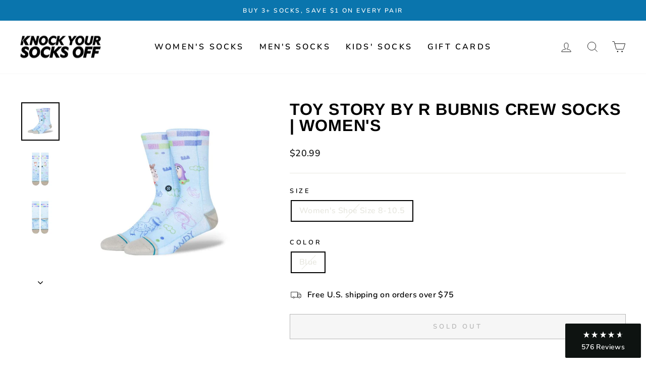

--- FILE ---
content_type: text/html; charset=utf-8
request_url: https://www.socksoff.com/products/toy-story-by-r-bubnis-crew-socks-womens-stance
body_size: 27819
content:
<!doctype html>
<html class="no-js" lang="en" dir="ltr">
<head>
  <meta charset="utf-8">
  <meta http-equiv="X-UA-Compatible" content="IE=edge,chrome=1">
  <meta name="viewport" content="width=device-width,initial-scale=1">
  <meta name="theme-color" content="#0a75ad">
  <link rel="canonical" href="https://www.socksoff.com/products/toy-story-by-r-bubnis-crew-socks-womens-stance">
  <link rel="preconnect" href="https://cdn.shopify.com" crossorigin>
  <link rel="preconnect" href="https://fonts.shopifycdn.com" crossorigin>
  <link rel="dns-prefetch" href="https://productreviews.shopifycdn.com">
  <link rel="dns-prefetch" href="https://ajax.googleapis.com">
  <link rel="dns-prefetch" href="https://maps.googleapis.com">
  <link rel="dns-prefetch" href="https://maps.gstatic.com"><link rel="shortcut icon" href="//www.socksoff.com/cdn/shop/files/Favicon_32x32.jpg?v=1652328854" type="image/png" /><title>Toy Story by R Bubnis Crew Socks | Women&#39;s
&ndash; Knock Your Socks Off
</title>
<meta name="description" content="Imported."><meta property="og:site_name" content="Knock Your Socks Off">
  <meta property="og:url" content="https://www.socksoff.com/products/toy-story-by-r-bubnis-crew-socks-womens-stance">
  <meta property="og:title" content="Toy Story by R Bubnis Crew Socks | Women&#39;s">
  <meta property="og:type" content="product">
  <meta property="og:description" content="Imported."><meta property="og:image" content="http://www.socksoff.com/cdn/shop/products/toy-story-by-r-bubnis-crew-socks-womens-knock-your-socks-off-738749.jpg?v=1696087713">
    <meta property="og:image:secure_url" content="https://www.socksoff.com/cdn/shop/products/toy-story-by-r-bubnis-crew-socks-womens-knock-your-socks-off-738749.jpg?v=1696087713">
    <meta property="og:image:width" content="800">
    <meta property="og:image:height" content="800"><meta name="twitter:site" content="@">
  <meta name="twitter:card" content="summary_large_image">
  <meta name="twitter:title" content="Toy Story by R Bubnis Crew Socks | Women's">
  <meta name="twitter:description" content="Imported.">
<style data-shopify>@font-face {
  font-family: Arimo;
  font-weight: 700;
  font-style: normal;
  font-display: swap;
  src: url("//www.socksoff.com/cdn/fonts/arimo/arimo_n7.1d2d0638e6a1228d86beb0e10006e3280ccb2d04.woff2") format("woff2"),
       url("//www.socksoff.com/cdn/fonts/arimo/arimo_n7.f4b9139e8eac4a17b38b8707044c20f54c3be479.woff") format("woff");
}

  @font-face {
  font-family: Nunito;
  font-weight: 600;
  font-style: normal;
  font-display: swap;
  src: url("//www.socksoff.com/cdn/fonts/nunito/nunito_n6.1a6c50dce2e2b3b0d31e02dbd9146b5064bea503.woff2") format("woff2"),
       url("//www.socksoff.com/cdn/fonts/nunito/nunito_n6.6b124f3eac46044b98c99f2feb057208e260962f.woff") format("woff");
}


  @font-face {
  font-family: Nunito;
  font-weight: 600;
  font-style: normal;
  font-display: swap;
  src: url("//www.socksoff.com/cdn/fonts/nunito/nunito_n6.1a6c50dce2e2b3b0d31e02dbd9146b5064bea503.woff2") format("woff2"),
       url("//www.socksoff.com/cdn/fonts/nunito/nunito_n6.6b124f3eac46044b98c99f2feb057208e260962f.woff") format("woff");
}

  @font-face {
  font-family: Nunito;
  font-weight: 600;
  font-style: italic;
  font-display: swap;
  src: url("//www.socksoff.com/cdn/fonts/nunito/nunito_i6.79bb6a51553d3b72598bab76aca3c938e7c6ac54.woff2") format("woff2"),
       url("//www.socksoff.com/cdn/fonts/nunito/nunito_i6.9ad010b13940d2fa0d660e3029dd144c52772c10.woff") format("woff");
}

  @font-face {
  font-family: Nunito;
  font-weight: 600;
  font-style: italic;
  font-display: swap;
  src: url("//www.socksoff.com/cdn/fonts/nunito/nunito_i6.79bb6a51553d3b72598bab76aca3c938e7c6ac54.woff2") format("woff2"),
       url("//www.socksoff.com/cdn/fonts/nunito/nunito_i6.9ad010b13940d2fa0d660e3029dd144c52772c10.woff") format("woff");
}

</style><link href="//www.socksoff.com/cdn/shop/t/137/assets/theme.css?v=53982281924439841541700967981" rel="stylesheet" type="text/css" media="all" />
<style data-shopify>:root {
    --typeHeaderPrimary: Arimo;
    --typeHeaderFallback: sans-serif;
    --typeHeaderSize: 38px;
    --typeHeaderWeight: 700;
    --typeHeaderLineHeight: 1;
    --typeHeaderSpacing: 0.025em;

    --typeBasePrimary:Nunito;
    --typeBaseFallback:sans-serif;
    --typeBaseSize: 16px;
    --typeBaseWeight: 600;
    --typeBaseSpacing: 0.025em;
    --typeBaseLineHeight: 1.6;

    --typeCollectionTitle: 20px;

    --iconWeight: 2px;
    --iconLinecaps: miter;

    
      --buttonRadius: 0px;
    

    --colorGridOverlayOpacity: 0.1;
  }

  .placeholder-content {
    background-image: linear-gradient(100deg, #ffffff 40%, #f7f7f7 63%, #ffffff 79%);
  }</style><script>
    document.documentElement.className = document.documentElement.className.replace('no-js', 'js');

    window.theme = window.theme || {};
    theme.routes = {
      home: "/",
      cart: "/cart.js",
      cartPage: "/cart",
      cartAdd: "/cart/add.js",
      cartChange: "/cart/change.js",
      search: "/search"
    };
    theme.strings = {
      soldOut: "Sold Out",
      unavailable: "Unavailable",
      inStockLabel: "In stock, ready to ship",
      oneStockLabel: "Low stock - [count] item left",
      otherStockLabel: "Low stock - [count] items left",
      willNotShipUntil: "Ready to ship [date]",
      willBeInStockAfter: "Back in stock [date]",
      waitingForStock: "Inventory on the way",
      savePrice: "Save [saved_amount]",
      cartEmpty: "Your cart is currently empty.",
      cartTermsConfirmation: "You must agree with the terms and conditions of sales to check out",
      searchCollections: "Collections:",
      searchPages: "Pages:",
      searchArticles: "Articles:",
      productFrom: "from ",
    };
    theme.settings = {
      cartType: "drawer",
      isCustomerTemplate: false,
      moneyFormat: "${{amount}}",
      saveType: "dollar",
      productImageSize: "portrait",
      productImageCover: false,
      predictiveSearch: true,
      predictiveSearchType: "product",
      predictiveSearchVendor: false,
      predictiveSearchPrice: false,
      quickView: true,
      themeName: 'Impulse',
      themeVersion: "7.1.0"
    };
  </script>

  <script>window.performance && window.performance.mark && window.performance.mark('shopify.content_for_header.start');</script><meta name="google-site-verification" content="smgLq8hP8IlHEyQFyGn2MJbCmzHLJ5W9d5BsDVioTck">
<meta id="shopify-digital-wallet" name="shopify-digital-wallet" content="/12726873/digital_wallets/dialog">
<meta name="shopify-checkout-api-token" content="d4dc4694cbcd5ae58032a81708823d55">
<meta id="in-context-paypal-metadata" data-shop-id="12726873" data-venmo-supported="false" data-environment="production" data-locale="en_US" data-paypal-v4="true" data-currency="USD">
<link rel="alternate" type="application/json+oembed" href="https://www.socksoff.com/products/toy-story-by-r-bubnis-crew-socks-womens-stance.oembed">
<script async="async" src="/checkouts/internal/preloads.js?locale=en-US"></script>
<link rel="preconnect" href="https://shop.app" crossorigin="anonymous">
<script async="async" src="https://shop.app/checkouts/internal/preloads.js?locale=en-US&shop_id=12726873" crossorigin="anonymous"></script>
<script id="apple-pay-shop-capabilities" type="application/json">{"shopId":12726873,"countryCode":"US","currencyCode":"USD","merchantCapabilities":["supports3DS"],"merchantId":"gid:\/\/shopify\/Shop\/12726873","merchantName":"Knock Your Socks Off","requiredBillingContactFields":["postalAddress","email","phone"],"requiredShippingContactFields":["postalAddress","email","phone"],"shippingType":"shipping","supportedNetworks":["visa","masterCard","amex","discover","elo","jcb"],"total":{"type":"pending","label":"Knock Your Socks Off","amount":"1.00"},"shopifyPaymentsEnabled":true,"supportsSubscriptions":true}</script>
<script id="shopify-features" type="application/json">{"accessToken":"d4dc4694cbcd5ae58032a81708823d55","betas":["rich-media-storefront-analytics"],"domain":"www.socksoff.com","predictiveSearch":true,"shopId":12726873,"locale":"en"}</script>
<script>var Shopify = Shopify || {};
Shopify.shop = "knockyoursocks.myshopify.com";
Shopify.locale = "en";
Shopify.currency = {"active":"USD","rate":"1.0"};
Shopify.country = "US";
Shopify.theme = {"name":"LIVE 2022-10-26","id":132106354860,"schema_name":"Impulse","schema_version":"7.1.0","theme_store_id":857,"role":"main"};
Shopify.theme.handle = "null";
Shopify.theme.style = {"id":null,"handle":null};
Shopify.cdnHost = "www.socksoff.com/cdn";
Shopify.routes = Shopify.routes || {};
Shopify.routes.root = "/";</script>
<script type="module">!function(o){(o.Shopify=o.Shopify||{}).modules=!0}(window);</script>
<script>!function(o){function n(){var o=[];function n(){o.push(Array.prototype.slice.apply(arguments))}return n.q=o,n}var t=o.Shopify=o.Shopify||{};t.loadFeatures=n(),t.autoloadFeatures=n()}(window);</script>
<script>
  window.ShopifyPay = window.ShopifyPay || {};
  window.ShopifyPay.apiHost = "shop.app\/pay";
  window.ShopifyPay.redirectState = null;
</script>
<script id="shop-js-analytics" type="application/json">{"pageType":"product"}</script>
<script defer="defer" async type="module" src="//www.socksoff.com/cdn/shopifycloud/shop-js/modules/v2/client.init-shop-cart-sync_WVOgQShq.en.esm.js"></script>
<script defer="defer" async type="module" src="//www.socksoff.com/cdn/shopifycloud/shop-js/modules/v2/chunk.common_C_13GLB1.esm.js"></script>
<script defer="defer" async type="module" src="//www.socksoff.com/cdn/shopifycloud/shop-js/modules/v2/chunk.modal_CLfMGd0m.esm.js"></script>
<script type="module">
  await import("//www.socksoff.com/cdn/shopifycloud/shop-js/modules/v2/client.init-shop-cart-sync_WVOgQShq.en.esm.js");
await import("//www.socksoff.com/cdn/shopifycloud/shop-js/modules/v2/chunk.common_C_13GLB1.esm.js");
await import("//www.socksoff.com/cdn/shopifycloud/shop-js/modules/v2/chunk.modal_CLfMGd0m.esm.js");

  window.Shopify.SignInWithShop?.initShopCartSync?.({"fedCMEnabled":true,"windoidEnabled":true});

</script>
<script>
  window.Shopify = window.Shopify || {};
  if (!window.Shopify.featureAssets) window.Shopify.featureAssets = {};
  window.Shopify.featureAssets['shop-js'] = {"shop-cart-sync":["modules/v2/client.shop-cart-sync_DuR37GeY.en.esm.js","modules/v2/chunk.common_C_13GLB1.esm.js","modules/v2/chunk.modal_CLfMGd0m.esm.js"],"init-fed-cm":["modules/v2/client.init-fed-cm_BucUoe6W.en.esm.js","modules/v2/chunk.common_C_13GLB1.esm.js","modules/v2/chunk.modal_CLfMGd0m.esm.js"],"shop-toast-manager":["modules/v2/client.shop-toast-manager_B0JfrpKj.en.esm.js","modules/v2/chunk.common_C_13GLB1.esm.js","modules/v2/chunk.modal_CLfMGd0m.esm.js"],"init-shop-cart-sync":["modules/v2/client.init-shop-cart-sync_WVOgQShq.en.esm.js","modules/v2/chunk.common_C_13GLB1.esm.js","modules/v2/chunk.modal_CLfMGd0m.esm.js"],"shop-button":["modules/v2/client.shop-button_B_U3bv27.en.esm.js","modules/v2/chunk.common_C_13GLB1.esm.js","modules/v2/chunk.modal_CLfMGd0m.esm.js"],"init-windoid":["modules/v2/client.init-windoid_DuP9q_di.en.esm.js","modules/v2/chunk.common_C_13GLB1.esm.js","modules/v2/chunk.modal_CLfMGd0m.esm.js"],"shop-cash-offers":["modules/v2/client.shop-cash-offers_BmULhtno.en.esm.js","modules/v2/chunk.common_C_13GLB1.esm.js","modules/v2/chunk.modal_CLfMGd0m.esm.js"],"pay-button":["modules/v2/client.pay-button_CrPSEbOK.en.esm.js","modules/v2/chunk.common_C_13GLB1.esm.js","modules/v2/chunk.modal_CLfMGd0m.esm.js"],"init-customer-accounts":["modules/v2/client.init-customer-accounts_jNk9cPYQ.en.esm.js","modules/v2/client.shop-login-button_DJ5ldayH.en.esm.js","modules/v2/chunk.common_C_13GLB1.esm.js","modules/v2/chunk.modal_CLfMGd0m.esm.js"],"avatar":["modules/v2/client.avatar_BTnouDA3.en.esm.js"],"checkout-modal":["modules/v2/client.checkout-modal_pBPyh9w8.en.esm.js","modules/v2/chunk.common_C_13GLB1.esm.js","modules/v2/chunk.modal_CLfMGd0m.esm.js"],"init-shop-for-new-customer-accounts":["modules/v2/client.init-shop-for-new-customer-accounts_BUoCy7a5.en.esm.js","modules/v2/client.shop-login-button_DJ5ldayH.en.esm.js","modules/v2/chunk.common_C_13GLB1.esm.js","modules/v2/chunk.modal_CLfMGd0m.esm.js"],"init-customer-accounts-sign-up":["modules/v2/client.init-customer-accounts-sign-up_CnczCz9H.en.esm.js","modules/v2/client.shop-login-button_DJ5ldayH.en.esm.js","modules/v2/chunk.common_C_13GLB1.esm.js","modules/v2/chunk.modal_CLfMGd0m.esm.js"],"init-shop-email-lookup-coordinator":["modules/v2/client.init-shop-email-lookup-coordinator_CzjY5t9o.en.esm.js","modules/v2/chunk.common_C_13GLB1.esm.js","modules/v2/chunk.modal_CLfMGd0m.esm.js"],"shop-follow-button":["modules/v2/client.shop-follow-button_CsYC63q7.en.esm.js","modules/v2/chunk.common_C_13GLB1.esm.js","modules/v2/chunk.modal_CLfMGd0m.esm.js"],"shop-login-button":["modules/v2/client.shop-login-button_DJ5ldayH.en.esm.js","modules/v2/chunk.common_C_13GLB1.esm.js","modules/v2/chunk.modal_CLfMGd0m.esm.js"],"shop-login":["modules/v2/client.shop-login_B9ccPdmx.en.esm.js","modules/v2/chunk.common_C_13GLB1.esm.js","modules/v2/chunk.modal_CLfMGd0m.esm.js"],"lead-capture":["modules/v2/client.lead-capture_D0K_KgYb.en.esm.js","modules/v2/chunk.common_C_13GLB1.esm.js","modules/v2/chunk.modal_CLfMGd0m.esm.js"],"payment-terms":["modules/v2/client.payment-terms_BWmiNN46.en.esm.js","modules/v2/chunk.common_C_13GLB1.esm.js","modules/v2/chunk.modal_CLfMGd0m.esm.js"]};
</script>
<script>(function() {
  var isLoaded = false;
  function asyncLoad() {
    if (isLoaded) return;
    isLoaded = true;
    var urls = ["https:\/\/bingshoppingtoolshopifyapp-prod.trafficmanager.net\/uet\/tracking_script?shop=knockyoursocks.myshopify.com","\/\/cdn.shopify.com\/proxy\/6ed796004e6553ebfc90dae750bf34ea73712355438ce080434117ebce7b102f\/bingshoppingtool-t2app-prod.trafficmanager.net\/uet\/tracking_script?shop=knockyoursocks.myshopify.com\u0026sp-cache-control=cHVibGljLCBtYXgtYWdlPTkwMA","https:\/\/static.klaviyo.com\/onsite\/js\/N6MW8Y\/klaviyo.js?company_id=N6MW8Y\u0026shop=knockyoursocks.myshopify.com"];
    for (var i = 0; i < urls.length; i++) {
      var s = document.createElement('script');
      s.type = 'text/javascript';
      s.async = true;
      s.src = urls[i];
      var x = document.getElementsByTagName('script')[0];
      x.parentNode.insertBefore(s, x);
    }
  };
  if(window.attachEvent) {
    window.attachEvent('onload', asyncLoad);
  } else {
    window.addEventListener('load', asyncLoad, false);
  }
})();</script>
<script id="__st">var __st={"a":12726873,"offset":-28800,"reqid":"933602dc-8349-437b-bdfa-d56ce227aa8e-1769696084","pageurl":"www.socksoff.com\/products\/toy-story-by-r-bubnis-crew-socks-womens-stance","u":"12c838352880","p":"product","rtyp":"product","rid":7693660029100};</script>
<script>window.ShopifyPaypalV4VisibilityTracking = true;</script>
<script id="captcha-bootstrap">!function(){'use strict';const t='contact',e='account',n='new_comment',o=[[t,t],['blogs',n],['comments',n],[t,'customer']],c=[[e,'customer_login'],[e,'guest_login'],[e,'recover_customer_password'],[e,'create_customer']],r=t=>t.map((([t,e])=>`form[action*='/${t}']:not([data-nocaptcha='true']) input[name='form_type'][value='${e}']`)).join(','),a=t=>()=>t?[...document.querySelectorAll(t)].map((t=>t.form)):[];function s(){const t=[...o],e=r(t);return a(e)}const i='password',u='form_key',d=['recaptcha-v3-token','g-recaptcha-response','h-captcha-response',i],f=()=>{try{return window.sessionStorage}catch{return}},m='__shopify_v',_=t=>t.elements[u];function p(t,e,n=!1){try{const o=window.sessionStorage,c=JSON.parse(o.getItem(e)),{data:r}=function(t){const{data:e,action:n}=t;return t[m]||n?{data:e,action:n}:{data:t,action:n}}(c);for(const[e,n]of Object.entries(r))t.elements[e]&&(t.elements[e].value=n);n&&o.removeItem(e)}catch(o){console.error('form repopulation failed',{error:o})}}const l='form_type',E='cptcha';function T(t){t.dataset[E]=!0}const w=window,h=w.document,L='Shopify',v='ce_forms',y='captcha';let A=!1;((t,e)=>{const n=(g='f06e6c50-85a8-45c8-87d0-21a2b65856fe',I='https://cdn.shopify.com/shopifycloud/storefront-forms-hcaptcha/ce_storefront_forms_captcha_hcaptcha.v1.5.2.iife.js',D={infoText:'Protected by hCaptcha',privacyText:'Privacy',termsText:'Terms'},(t,e,n)=>{const o=w[L][v],c=o.bindForm;if(c)return c(t,g,e,D).then(n);var r;o.q.push([[t,g,e,D],n]),r=I,A||(h.body.append(Object.assign(h.createElement('script'),{id:'captcha-provider',async:!0,src:r})),A=!0)});var g,I,D;w[L]=w[L]||{},w[L][v]=w[L][v]||{},w[L][v].q=[],w[L][y]=w[L][y]||{},w[L][y].protect=function(t,e){n(t,void 0,e),T(t)},Object.freeze(w[L][y]),function(t,e,n,w,h,L){const[v,y,A,g]=function(t,e,n){const i=e?o:[],u=t?c:[],d=[...i,...u],f=r(d),m=r(i),_=r(d.filter((([t,e])=>n.includes(e))));return[a(f),a(m),a(_),s()]}(w,h,L),I=t=>{const e=t.target;return e instanceof HTMLFormElement?e:e&&e.form},D=t=>v().includes(t);t.addEventListener('submit',(t=>{const e=I(t);if(!e)return;const n=D(e)&&!e.dataset.hcaptchaBound&&!e.dataset.recaptchaBound,o=_(e),c=g().includes(e)&&(!o||!o.value);(n||c)&&t.preventDefault(),c&&!n&&(function(t){try{if(!f())return;!function(t){const e=f();if(!e)return;const n=_(t);if(!n)return;const o=n.value;o&&e.removeItem(o)}(t);const e=Array.from(Array(32),(()=>Math.random().toString(36)[2])).join('');!function(t,e){_(t)||t.append(Object.assign(document.createElement('input'),{type:'hidden',name:u})),t.elements[u].value=e}(t,e),function(t,e){const n=f();if(!n)return;const o=[...t.querySelectorAll(`input[type='${i}']`)].map((({name:t})=>t)),c=[...d,...o],r={};for(const[a,s]of new FormData(t).entries())c.includes(a)||(r[a]=s);n.setItem(e,JSON.stringify({[m]:1,action:t.action,data:r}))}(t,e)}catch(e){console.error('failed to persist form',e)}}(e),e.submit())}));const S=(t,e)=>{t&&!t.dataset[E]&&(n(t,e.some((e=>e===t))),T(t))};for(const o of['focusin','change'])t.addEventListener(o,(t=>{const e=I(t);D(e)&&S(e,y())}));const B=e.get('form_key'),M=e.get(l),P=B&&M;t.addEventListener('DOMContentLoaded',(()=>{const t=y();if(P)for(const e of t)e.elements[l].value===M&&p(e,B);[...new Set([...A(),...v().filter((t=>'true'===t.dataset.shopifyCaptcha))])].forEach((e=>S(e,t)))}))}(h,new URLSearchParams(w.location.search),n,t,e,['guest_login'])})(!0,!0)}();</script>
<script integrity="sha256-4kQ18oKyAcykRKYeNunJcIwy7WH5gtpwJnB7kiuLZ1E=" data-source-attribution="shopify.loadfeatures" defer="defer" src="//www.socksoff.com/cdn/shopifycloud/storefront/assets/storefront/load_feature-a0a9edcb.js" crossorigin="anonymous"></script>
<script crossorigin="anonymous" defer="defer" src="//www.socksoff.com/cdn/shopifycloud/storefront/assets/shopify_pay/storefront-65b4c6d7.js?v=20250812"></script>
<script data-source-attribution="shopify.dynamic_checkout.dynamic.init">var Shopify=Shopify||{};Shopify.PaymentButton=Shopify.PaymentButton||{isStorefrontPortableWallets:!0,init:function(){window.Shopify.PaymentButton.init=function(){};var t=document.createElement("script");t.src="https://www.socksoff.com/cdn/shopifycloud/portable-wallets/latest/portable-wallets.en.js",t.type="module",document.head.appendChild(t)}};
</script>
<script data-source-attribution="shopify.dynamic_checkout.buyer_consent">
  function portableWalletsHideBuyerConsent(e){var t=document.getElementById("shopify-buyer-consent"),n=document.getElementById("shopify-subscription-policy-button");t&&n&&(t.classList.add("hidden"),t.setAttribute("aria-hidden","true"),n.removeEventListener("click",e))}function portableWalletsShowBuyerConsent(e){var t=document.getElementById("shopify-buyer-consent"),n=document.getElementById("shopify-subscription-policy-button");t&&n&&(t.classList.remove("hidden"),t.removeAttribute("aria-hidden"),n.addEventListener("click",e))}window.Shopify?.PaymentButton&&(window.Shopify.PaymentButton.hideBuyerConsent=portableWalletsHideBuyerConsent,window.Shopify.PaymentButton.showBuyerConsent=portableWalletsShowBuyerConsent);
</script>
<script>
  function portableWalletsCleanup(e){e&&e.src&&console.error("Failed to load portable wallets script "+e.src);var t=document.querySelectorAll("shopify-accelerated-checkout .shopify-payment-button__skeleton, shopify-accelerated-checkout-cart .wallet-cart-button__skeleton"),e=document.getElementById("shopify-buyer-consent");for(let e=0;e<t.length;e++)t[e].remove();e&&e.remove()}function portableWalletsNotLoadedAsModule(e){e instanceof ErrorEvent&&"string"==typeof e.message&&e.message.includes("import.meta")&&"string"==typeof e.filename&&e.filename.includes("portable-wallets")&&(window.removeEventListener("error",portableWalletsNotLoadedAsModule),window.Shopify.PaymentButton.failedToLoad=e,"loading"===document.readyState?document.addEventListener("DOMContentLoaded",window.Shopify.PaymentButton.init):window.Shopify.PaymentButton.init())}window.addEventListener("error",portableWalletsNotLoadedAsModule);
</script>

<script type="module" src="https://www.socksoff.com/cdn/shopifycloud/portable-wallets/latest/portable-wallets.en.js" onError="portableWalletsCleanup(this)" crossorigin="anonymous"></script>
<script nomodule>
  document.addEventListener("DOMContentLoaded", portableWalletsCleanup);
</script>

<link id="shopify-accelerated-checkout-styles" rel="stylesheet" media="screen" href="https://www.socksoff.com/cdn/shopifycloud/portable-wallets/latest/accelerated-checkout-backwards-compat.css" crossorigin="anonymous">
<style id="shopify-accelerated-checkout-cart">
        #shopify-buyer-consent {
  margin-top: 1em;
  display: inline-block;
  width: 100%;
}

#shopify-buyer-consent.hidden {
  display: none;
}

#shopify-subscription-policy-button {
  background: none;
  border: none;
  padding: 0;
  text-decoration: underline;
  font-size: inherit;
  cursor: pointer;
}

#shopify-subscription-policy-button::before {
  box-shadow: none;
}

      </style>

<script>window.performance && window.performance.mark && window.performance.mark('shopify.content_for_header.end');</script>

  <script src="//www.socksoff.com/cdn/shop/t/137/assets/vendor-scripts-v11.js" defer="defer"></script><script src="//www.socksoff.com/cdn/shop/t/137/assets/theme.js?v=73000169577759821951667795485" defer="defer"></script>

  <script>
    (function(w,d,t,r,u)
    {
        var f,n,i;
        w[u]=w[u]||[],f=function()
        {
            var o={ti:"56097343"};
            o.q=w[u],w[u]=new UET(o),w[u].push("pageLoad")
        },
        n=d.createElement(t),n.src=r,n.async=1,n.onload=n.onreadystatechange=function()
        {
            var s=this.readyState;
            s&&s!=="loaded"&&s!=="complete"||(f(),n.onload=n.onreadystatechange=null)
        },
        i=d.getElementsByTagName(t)[0],i.parentNode.insertBefore(n,i)
    })
    (window,document,"script","//bat.bing.com/bat.js","uetq");
</script>

  <!-- Twitter conversion tracking base code -->
<script>
!function(e,t,n,s,u,a){e.twq||(s=e.twq=function(){s.exe?s.exe.apply(s,arguments):s.queue.push(arguments);
},s.version='1.1',s.queue=[],u=t.createElement(n),u.async=!0,u.src='https://static.ads-twitter.com/uwt.js',
a=t.getElementsByTagName(n)[0],a.parentNode.insertBefore(u,a))}(window,document,'script');
twq('config','ohqut');
</script>
<!-- End Twitter conversion tracking base code -->
  
<!-- BEGIN app block: shopify://apps/klaviyo-email-marketing-sms/blocks/klaviyo-onsite-embed/2632fe16-c075-4321-a88b-50b567f42507 -->















  <script>
    window.klaviyoReviewsProductDesignMode = false
  </script>







<!-- END app block --><link href="https://monorail-edge.shopifysvc.com" rel="dns-prefetch">
<script>(function(){if ("sendBeacon" in navigator && "performance" in window) {try {var session_token_from_headers = performance.getEntriesByType('navigation')[0].serverTiming.find(x => x.name == '_s').description;} catch {var session_token_from_headers = undefined;}var session_cookie_matches = document.cookie.match(/_shopify_s=([^;]*)/);var session_token_from_cookie = session_cookie_matches && session_cookie_matches.length === 2 ? session_cookie_matches[1] : "";var session_token = session_token_from_headers || session_token_from_cookie || "";function handle_abandonment_event(e) {var entries = performance.getEntries().filter(function(entry) {return /monorail-edge.shopifysvc.com/.test(entry.name);});if (!window.abandonment_tracked && entries.length === 0) {window.abandonment_tracked = true;var currentMs = Date.now();var navigation_start = performance.timing.navigationStart;var payload = {shop_id: 12726873,url: window.location.href,navigation_start,duration: currentMs - navigation_start,session_token,page_type: "product"};window.navigator.sendBeacon("https://monorail-edge.shopifysvc.com/v1/produce", JSON.stringify({schema_id: "online_store_buyer_site_abandonment/1.1",payload: payload,metadata: {event_created_at_ms: currentMs,event_sent_at_ms: currentMs}}));}}window.addEventListener('pagehide', handle_abandonment_event);}}());</script>
<script id="web-pixels-manager-setup">(function e(e,d,r,n,o){if(void 0===o&&(o={}),!Boolean(null===(a=null===(i=window.Shopify)||void 0===i?void 0:i.analytics)||void 0===a?void 0:a.replayQueue)){var i,a;window.Shopify=window.Shopify||{};var t=window.Shopify;t.analytics=t.analytics||{};var s=t.analytics;s.replayQueue=[],s.publish=function(e,d,r){return s.replayQueue.push([e,d,r]),!0};try{self.performance.mark("wpm:start")}catch(e){}var l=function(){var e={modern:/Edge?\/(1{2}[4-9]|1[2-9]\d|[2-9]\d{2}|\d{4,})\.\d+(\.\d+|)|Firefox\/(1{2}[4-9]|1[2-9]\d|[2-9]\d{2}|\d{4,})\.\d+(\.\d+|)|Chrom(ium|e)\/(9{2}|\d{3,})\.\d+(\.\d+|)|(Maci|X1{2}).+ Version\/(15\.\d+|(1[6-9]|[2-9]\d|\d{3,})\.\d+)([,.]\d+|)( \(\w+\)|)( Mobile\/\w+|) Safari\/|Chrome.+OPR\/(9{2}|\d{3,})\.\d+\.\d+|(CPU[ +]OS|iPhone[ +]OS|CPU[ +]iPhone|CPU IPhone OS|CPU iPad OS)[ +]+(15[._]\d+|(1[6-9]|[2-9]\d|\d{3,})[._]\d+)([._]\d+|)|Android:?[ /-](13[3-9]|1[4-9]\d|[2-9]\d{2}|\d{4,})(\.\d+|)(\.\d+|)|Android.+Firefox\/(13[5-9]|1[4-9]\d|[2-9]\d{2}|\d{4,})\.\d+(\.\d+|)|Android.+Chrom(ium|e)\/(13[3-9]|1[4-9]\d|[2-9]\d{2}|\d{4,})\.\d+(\.\d+|)|SamsungBrowser\/([2-9]\d|\d{3,})\.\d+/,legacy:/Edge?\/(1[6-9]|[2-9]\d|\d{3,})\.\d+(\.\d+|)|Firefox\/(5[4-9]|[6-9]\d|\d{3,})\.\d+(\.\d+|)|Chrom(ium|e)\/(5[1-9]|[6-9]\d|\d{3,})\.\d+(\.\d+|)([\d.]+$|.*Safari\/(?![\d.]+ Edge\/[\d.]+$))|(Maci|X1{2}).+ Version\/(10\.\d+|(1[1-9]|[2-9]\d|\d{3,})\.\d+)([,.]\d+|)( \(\w+\)|)( Mobile\/\w+|) Safari\/|Chrome.+OPR\/(3[89]|[4-9]\d|\d{3,})\.\d+\.\d+|(CPU[ +]OS|iPhone[ +]OS|CPU[ +]iPhone|CPU IPhone OS|CPU iPad OS)[ +]+(10[._]\d+|(1[1-9]|[2-9]\d|\d{3,})[._]\d+)([._]\d+|)|Android:?[ /-](13[3-9]|1[4-9]\d|[2-9]\d{2}|\d{4,})(\.\d+|)(\.\d+|)|Mobile Safari.+OPR\/([89]\d|\d{3,})\.\d+\.\d+|Android.+Firefox\/(13[5-9]|1[4-9]\d|[2-9]\d{2}|\d{4,})\.\d+(\.\d+|)|Android.+Chrom(ium|e)\/(13[3-9]|1[4-9]\d|[2-9]\d{2}|\d{4,})\.\d+(\.\d+|)|Android.+(UC? ?Browser|UCWEB|U3)[ /]?(15\.([5-9]|\d{2,})|(1[6-9]|[2-9]\d|\d{3,})\.\d+)\.\d+|SamsungBrowser\/(5\.\d+|([6-9]|\d{2,})\.\d+)|Android.+MQ{2}Browser\/(14(\.(9|\d{2,})|)|(1[5-9]|[2-9]\d|\d{3,})(\.\d+|))(\.\d+|)|K[Aa][Ii]OS\/(3\.\d+|([4-9]|\d{2,})\.\d+)(\.\d+|)/},d=e.modern,r=e.legacy,n=navigator.userAgent;return n.match(d)?"modern":n.match(r)?"legacy":"unknown"}(),u="modern"===l?"modern":"legacy",c=(null!=n?n:{modern:"",legacy:""})[u],f=function(e){return[e.baseUrl,"/wpm","/b",e.hashVersion,"modern"===e.buildTarget?"m":"l",".js"].join("")}({baseUrl:d,hashVersion:r,buildTarget:u}),m=function(e){var d=e.version,r=e.bundleTarget,n=e.surface,o=e.pageUrl,i=e.monorailEndpoint;return{emit:function(e){var a=e.status,t=e.errorMsg,s=(new Date).getTime(),l=JSON.stringify({metadata:{event_sent_at_ms:s},events:[{schema_id:"web_pixels_manager_load/3.1",payload:{version:d,bundle_target:r,page_url:o,status:a,surface:n,error_msg:t},metadata:{event_created_at_ms:s}}]});if(!i)return console&&console.warn&&console.warn("[Web Pixels Manager] No Monorail endpoint provided, skipping logging."),!1;try{return self.navigator.sendBeacon.bind(self.navigator)(i,l)}catch(e){}var u=new XMLHttpRequest;try{return u.open("POST",i,!0),u.setRequestHeader("Content-Type","text/plain"),u.send(l),!0}catch(e){return console&&console.warn&&console.warn("[Web Pixels Manager] Got an unhandled error while logging to Monorail."),!1}}}}({version:r,bundleTarget:l,surface:e.surface,pageUrl:self.location.href,monorailEndpoint:e.monorailEndpoint});try{o.browserTarget=l,function(e){var d=e.src,r=e.async,n=void 0===r||r,o=e.onload,i=e.onerror,a=e.sri,t=e.scriptDataAttributes,s=void 0===t?{}:t,l=document.createElement("script"),u=document.querySelector("head"),c=document.querySelector("body");if(l.async=n,l.src=d,a&&(l.integrity=a,l.crossOrigin="anonymous"),s)for(var f in s)if(Object.prototype.hasOwnProperty.call(s,f))try{l.dataset[f]=s[f]}catch(e){}if(o&&l.addEventListener("load",o),i&&l.addEventListener("error",i),u)u.appendChild(l);else{if(!c)throw new Error("Did not find a head or body element to append the script");c.appendChild(l)}}({src:f,async:!0,onload:function(){if(!function(){var e,d;return Boolean(null===(d=null===(e=window.Shopify)||void 0===e?void 0:e.analytics)||void 0===d?void 0:d.initialized)}()){var d=window.webPixelsManager.init(e)||void 0;if(d){var r=window.Shopify.analytics;r.replayQueue.forEach((function(e){var r=e[0],n=e[1],o=e[2];d.publishCustomEvent(r,n,o)})),r.replayQueue=[],r.publish=d.publishCustomEvent,r.visitor=d.visitor,r.initialized=!0}}},onerror:function(){return m.emit({status:"failed",errorMsg:"".concat(f," has failed to load")})},sri:function(e){var d=/^sha384-[A-Za-z0-9+/=]+$/;return"string"==typeof e&&d.test(e)}(c)?c:"",scriptDataAttributes:o}),m.emit({status:"loading"})}catch(e){m.emit({status:"failed",errorMsg:(null==e?void 0:e.message)||"Unknown error"})}}})({shopId: 12726873,storefrontBaseUrl: "https://www.socksoff.com",extensionsBaseUrl: "https://extensions.shopifycdn.com/cdn/shopifycloud/web-pixels-manager",monorailEndpoint: "https://monorail-edge.shopifysvc.com/unstable/produce_batch",surface: "storefront-renderer",enabledBetaFlags: ["2dca8a86"],webPixelsConfigList: [{"id":"476250284","configuration":"{\"config\":\"{\\\"pixel_id\\\":\\\"G-M99N2TZ7SZ\\\",\\\"target_country\\\":\\\"US\\\",\\\"gtag_events\\\":[{\\\"type\\\":\\\"begin_checkout\\\",\\\"action_label\\\":\\\"G-M99N2TZ7SZ\\\"},{\\\"type\\\":\\\"search\\\",\\\"action_label\\\":\\\"G-M99N2TZ7SZ\\\"},{\\\"type\\\":\\\"view_item\\\",\\\"action_label\\\":[\\\"G-M99N2TZ7SZ\\\",\\\"MC-DFNWJ4WZSR\\\"]},{\\\"type\\\":\\\"purchase\\\",\\\"action_label\\\":[\\\"G-M99N2TZ7SZ\\\",\\\"MC-DFNWJ4WZSR\\\"]},{\\\"type\\\":\\\"page_view\\\",\\\"action_label\\\":[\\\"G-M99N2TZ7SZ\\\",\\\"MC-DFNWJ4WZSR\\\"]},{\\\"type\\\":\\\"add_payment_info\\\",\\\"action_label\\\":\\\"G-M99N2TZ7SZ\\\"},{\\\"type\\\":\\\"add_to_cart\\\",\\\"action_label\\\":\\\"G-M99N2TZ7SZ\\\"}],\\\"enable_monitoring_mode\\\":false}\"}","eventPayloadVersion":"v1","runtimeContext":"OPEN","scriptVersion":"b2a88bafab3e21179ed38636efcd8a93","type":"APP","apiClientId":1780363,"privacyPurposes":[],"dataSharingAdjustments":{"protectedCustomerApprovalScopes":["read_customer_address","read_customer_email","read_customer_name","read_customer_personal_data","read_customer_phone"]}},{"id":"shopify-app-pixel","configuration":"{}","eventPayloadVersion":"v1","runtimeContext":"STRICT","scriptVersion":"0450","apiClientId":"shopify-pixel","type":"APP","privacyPurposes":["ANALYTICS","MARKETING"]},{"id":"shopify-custom-pixel","eventPayloadVersion":"v1","runtimeContext":"LAX","scriptVersion":"0450","apiClientId":"shopify-pixel","type":"CUSTOM","privacyPurposes":["ANALYTICS","MARKETING"]}],isMerchantRequest: false,initData: {"shop":{"name":"Knock Your Socks Off","paymentSettings":{"currencyCode":"USD"},"myshopifyDomain":"knockyoursocks.myshopify.com","countryCode":"US","storefrontUrl":"https:\/\/www.socksoff.com"},"customer":null,"cart":null,"checkout":null,"productVariants":[{"price":{"amount":20.99,"currencyCode":"USD"},"product":{"title":"Toy Story by R Bubnis Crew Socks | Women's","vendor":"Stance","id":"7693660029100","untranslatedTitle":"Toy Story by R Bubnis Crew Socks | Women's","url":"\/products\/toy-story-by-r-bubnis-crew-socks-womens-stance","type":"Sock"},"id":"42758118146220","image":{"src":"\/\/www.socksoff.com\/cdn\/shop\/products\/toy-story-by-r-bubnis-crew-socks-womens-knock-your-socks-off-738749.jpg?v=1696087713"},"sku":"A555D23TOY","title":"Women's Shoe Size 8-10.5 \/ Blue","untranslatedTitle":"Women's Shoe Size 8-10.5 \/ Blue"}],"purchasingCompany":null},},"https://www.socksoff.com/cdn","1d2a099fw23dfb22ep557258f5m7a2edbae",{"modern":"","legacy":""},{"shopId":"12726873","storefrontBaseUrl":"https:\/\/www.socksoff.com","extensionBaseUrl":"https:\/\/extensions.shopifycdn.com\/cdn\/shopifycloud\/web-pixels-manager","surface":"storefront-renderer","enabledBetaFlags":"[\"2dca8a86\"]","isMerchantRequest":"false","hashVersion":"1d2a099fw23dfb22ep557258f5m7a2edbae","publish":"custom","events":"[[\"page_viewed\",{}],[\"product_viewed\",{\"productVariant\":{\"price\":{\"amount\":20.99,\"currencyCode\":\"USD\"},\"product\":{\"title\":\"Toy Story by R Bubnis Crew Socks | Women's\",\"vendor\":\"Stance\",\"id\":\"7693660029100\",\"untranslatedTitle\":\"Toy Story by R Bubnis Crew Socks | Women's\",\"url\":\"\/products\/toy-story-by-r-bubnis-crew-socks-womens-stance\",\"type\":\"Sock\"},\"id\":\"42758118146220\",\"image\":{\"src\":\"\/\/www.socksoff.com\/cdn\/shop\/products\/toy-story-by-r-bubnis-crew-socks-womens-knock-your-socks-off-738749.jpg?v=1696087713\"},\"sku\":\"A555D23TOY\",\"title\":\"Women's Shoe Size 8-10.5 \/ Blue\",\"untranslatedTitle\":\"Women's Shoe Size 8-10.5 \/ Blue\"}}]]"});</script><script>
  window.ShopifyAnalytics = window.ShopifyAnalytics || {};
  window.ShopifyAnalytics.meta = window.ShopifyAnalytics.meta || {};
  window.ShopifyAnalytics.meta.currency = 'USD';
  var meta = {"product":{"id":7693660029100,"gid":"gid:\/\/shopify\/Product\/7693660029100","vendor":"Stance","type":"Sock","handle":"toy-story-by-r-bubnis-crew-socks-womens-stance","variants":[{"id":42758118146220,"price":2099,"name":"Toy Story by R Bubnis Crew Socks | Women's - Women's Shoe Size 8-10.5 \/ Blue","public_title":"Women's Shoe Size 8-10.5 \/ Blue","sku":"A555D23TOY"}],"remote":false},"page":{"pageType":"product","resourceType":"product","resourceId":7693660029100,"requestId":"933602dc-8349-437b-bdfa-d56ce227aa8e-1769696084"}};
  for (var attr in meta) {
    window.ShopifyAnalytics.meta[attr] = meta[attr];
  }
</script>
<script class="analytics">
  (function () {
    var customDocumentWrite = function(content) {
      var jquery = null;

      if (window.jQuery) {
        jquery = window.jQuery;
      } else if (window.Checkout && window.Checkout.$) {
        jquery = window.Checkout.$;
      }

      if (jquery) {
        jquery('body').append(content);
      }
    };

    var hasLoggedConversion = function(token) {
      if (token) {
        return document.cookie.indexOf('loggedConversion=' + token) !== -1;
      }
      return false;
    }

    var setCookieIfConversion = function(token) {
      if (token) {
        var twoMonthsFromNow = new Date(Date.now());
        twoMonthsFromNow.setMonth(twoMonthsFromNow.getMonth() + 2);

        document.cookie = 'loggedConversion=' + token + '; expires=' + twoMonthsFromNow;
      }
    }

    var trekkie = window.ShopifyAnalytics.lib = window.trekkie = window.trekkie || [];
    if (trekkie.integrations) {
      return;
    }
    trekkie.methods = [
      'identify',
      'page',
      'ready',
      'track',
      'trackForm',
      'trackLink'
    ];
    trekkie.factory = function(method) {
      return function() {
        var args = Array.prototype.slice.call(arguments);
        args.unshift(method);
        trekkie.push(args);
        return trekkie;
      };
    };
    for (var i = 0; i < trekkie.methods.length; i++) {
      var key = trekkie.methods[i];
      trekkie[key] = trekkie.factory(key);
    }
    trekkie.load = function(config) {
      trekkie.config = config || {};
      trekkie.config.initialDocumentCookie = document.cookie;
      var first = document.getElementsByTagName('script')[0];
      var script = document.createElement('script');
      script.type = 'text/javascript';
      script.onerror = function(e) {
        var scriptFallback = document.createElement('script');
        scriptFallback.type = 'text/javascript';
        scriptFallback.onerror = function(error) {
                var Monorail = {
      produce: function produce(monorailDomain, schemaId, payload) {
        var currentMs = new Date().getTime();
        var event = {
          schema_id: schemaId,
          payload: payload,
          metadata: {
            event_created_at_ms: currentMs,
            event_sent_at_ms: currentMs
          }
        };
        return Monorail.sendRequest("https://" + monorailDomain + "/v1/produce", JSON.stringify(event));
      },
      sendRequest: function sendRequest(endpointUrl, payload) {
        // Try the sendBeacon API
        if (window && window.navigator && typeof window.navigator.sendBeacon === 'function' && typeof window.Blob === 'function' && !Monorail.isIos12()) {
          var blobData = new window.Blob([payload], {
            type: 'text/plain'
          });

          if (window.navigator.sendBeacon(endpointUrl, blobData)) {
            return true;
          } // sendBeacon was not successful

        } // XHR beacon

        var xhr = new XMLHttpRequest();

        try {
          xhr.open('POST', endpointUrl);
          xhr.setRequestHeader('Content-Type', 'text/plain');
          xhr.send(payload);
        } catch (e) {
          console.log(e);
        }

        return false;
      },
      isIos12: function isIos12() {
        return window.navigator.userAgent.lastIndexOf('iPhone; CPU iPhone OS 12_') !== -1 || window.navigator.userAgent.lastIndexOf('iPad; CPU OS 12_') !== -1;
      }
    };
    Monorail.produce('monorail-edge.shopifysvc.com',
      'trekkie_storefront_load_errors/1.1',
      {shop_id: 12726873,
      theme_id: 132106354860,
      app_name: "storefront",
      context_url: window.location.href,
      source_url: "//www.socksoff.com/cdn/s/trekkie.storefront.a804e9514e4efded663580eddd6991fcc12b5451.min.js"});

        };
        scriptFallback.async = true;
        scriptFallback.src = '//www.socksoff.com/cdn/s/trekkie.storefront.a804e9514e4efded663580eddd6991fcc12b5451.min.js';
        first.parentNode.insertBefore(scriptFallback, first);
      };
      script.async = true;
      script.src = '//www.socksoff.com/cdn/s/trekkie.storefront.a804e9514e4efded663580eddd6991fcc12b5451.min.js';
      first.parentNode.insertBefore(script, first);
    };
    trekkie.load(
      {"Trekkie":{"appName":"storefront","development":false,"defaultAttributes":{"shopId":12726873,"isMerchantRequest":null,"themeId":132106354860,"themeCityHash":"7222743507691691409","contentLanguage":"en","currency":"USD","eventMetadataId":"d19230fc-7ad6-4050-a573-b06549c7da3c"},"isServerSideCookieWritingEnabled":true,"monorailRegion":"shop_domain","enabledBetaFlags":["65f19447","b5387b81"]},"Session Attribution":{},"S2S":{"facebookCapiEnabled":false,"source":"trekkie-storefront-renderer","apiClientId":580111}}
    );

    var loaded = false;
    trekkie.ready(function() {
      if (loaded) return;
      loaded = true;

      window.ShopifyAnalytics.lib = window.trekkie;

      var originalDocumentWrite = document.write;
      document.write = customDocumentWrite;
      try { window.ShopifyAnalytics.merchantGoogleAnalytics.call(this); } catch(error) {};
      document.write = originalDocumentWrite;

      window.ShopifyAnalytics.lib.page(null,{"pageType":"product","resourceType":"product","resourceId":7693660029100,"requestId":"933602dc-8349-437b-bdfa-d56ce227aa8e-1769696084","shopifyEmitted":true});

      var match = window.location.pathname.match(/checkouts\/(.+)\/(thank_you|post_purchase)/)
      var token = match? match[1]: undefined;
      if (!hasLoggedConversion(token)) {
        setCookieIfConversion(token);
        window.ShopifyAnalytics.lib.track("Viewed Product",{"currency":"USD","variantId":42758118146220,"productId":7693660029100,"productGid":"gid:\/\/shopify\/Product\/7693660029100","name":"Toy Story by R Bubnis Crew Socks | Women's - Women's Shoe Size 8-10.5 \/ Blue","price":"20.99","sku":"A555D23TOY","brand":"Stance","variant":"Women's Shoe Size 8-10.5 \/ Blue","category":"Sock","nonInteraction":true,"remote":false},undefined,undefined,{"shopifyEmitted":true});
      window.ShopifyAnalytics.lib.track("monorail:\/\/trekkie_storefront_viewed_product\/1.1",{"currency":"USD","variantId":42758118146220,"productId":7693660029100,"productGid":"gid:\/\/shopify\/Product\/7693660029100","name":"Toy Story by R Bubnis Crew Socks | Women's - Women's Shoe Size 8-10.5 \/ Blue","price":"20.99","sku":"A555D23TOY","brand":"Stance","variant":"Women's Shoe Size 8-10.5 \/ Blue","category":"Sock","nonInteraction":true,"remote":false,"referer":"https:\/\/www.socksoff.com\/products\/toy-story-by-r-bubnis-crew-socks-womens-stance"});
      }
    });


        var eventsListenerScript = document.createElement('script');
        eventsListenerScript.async = true;
        eventsListenerScript.src = "//www.socksoff.com/cdn/shopifycloud/storefront/assets/shop_events_listener-3da45d37.js";
        document.getElementsByTagName('head')[0].appendChild(eventsListenerScript);

})();</script>
  <script>
  if (!window.ga || (window.ga && typeof window.ga !== 'function')) {
    window.ga = function ga() {
      (window.ga.q = window.ga.q || []).push(arguments);
      if (window.Shopify && window.Shopify.analytics && typeof window.Shopify.analytics.publish === 'function') {
        window.Shopify.analytics.publish("ga_stub_called", {}, {sendTo: "google_osp_migration"});
      }
      console.error("Shopify's Google Analytics stub called with:", Array.from(arguments), "\nSee https://help.shopify.com/manual/promoting-marketing/pixels/pixel-migration#google for more information.");
    };
    if (window.Shopify && window.Shopify.analytics && typeof window.Shopify.analytics.publish === 'function') {
      window.Shopify.analytics.publish("ga_stub_initialized", {}, {sendTo: "google_osp_migration"});
    }
  }
</script>
<script
  defer
  src="https://www.socksoff.com/cdn/shopifycloud/perf-kit/shopify-perf-kit-3.1.0.min.js"
  data-application="storefront-renderer"
  data-shop-id="12726873"
  data-render-region="gcp-us-east1"
  data-page-type="product"
  data-theme-instance-id="132106354860"
  data-theme-name="Impulse"
  data-theme-version="7.1.0"
  data-monorail-region="shop_domain"
  data-resource-timing-sampling-rate="10"
  data-shs="true"
  data-shs-beacon="true"
  data-shs-export-with-fetch="true"
  data-shs-logs-sample-rate="1"
  data-shs-beacon-endpoint="https://www.socksoff.com/api/collect"
></script>
</head>

<body class="template-product" data-center-text="true" data-button_style="square" data-type_header_capitalize="true" data-type_headers_align_text="true" data-type_product_capitalize="true" data-swatch_style="round" >

  <a class="in-page-link visually-hidden skip-link" href="#MainContent">Skip to content</a>

  <div id="PageContainer" class="page-container">
    <div class="transition-body"><div id="shopify-section-header" class="shopify-section">

<div id="NavDrawer" class="drawer drawer--right">
  <div class="drawer__contents">
    <div class="drawer__fixed-header">
      <div class="drawer__header appear-animation appear-delay-1">
        <div class="h2 drawer__title"></div>
        <div class="drawer__close">
          <button type="button" class="drawer__close-button js-drawer-close">
            <svg aria-hidden="true" focusable="false" role="presentation" class="icon icon-close" viewBox="0 0 64 64"><path d="M19 17.61l27.12 27.13m0-27.12L19 44.74"/></svg>
            <span class="icon__fallback-text">Close menu</span>
          </button>
        </div>
      </div>
    </div>
    <div class="drawer__scrollable">
      <ul class="mobile-nav" role="navigation" aria-label="Primary"><li class="mobile-nav__item appear-animation appear-delay-2"><div class="mobile-nav__has-sublist"><a href="/collections/womens"
                    class="mobile-nav__link mobile-nav__link--top-level"
                    id="Label-collections-womens1"
                    >
                    Women's Socks
                  </a>
                  <div class="mobile-nav__toggle">
                    <button type="button"
                      aria-controls="Linklist-collections-womens1"
                      aria-labelledby="Label-collections-womens1"
                      class="collapsible-trigger collapsible--auto-height"><span class="collapsible-trigger__icon collapsible-trigger__icon--open" role="presentation">
  <svg aria-hidden="true" focusable="false" role="presentation" class="icon icon--wide icon-chevron-down" viewBox="0 0 28 16"><path d="M1.57 1.59l12.76 12.77L27.1 1.59" stroke-width="2" stroke="#000" fill="none" fill-rule="evenodd"/></svg>
</span>
</button>
                  </div></div><div id="Linklist-collections-womens1"
                class="mobile-nav__sublist collapsible-content collapsible-content--all"
                >
                <div class="collapsible-content__inner">
                  <ul class="mobile-nav__sublist"><li class="mobile-nav__item">
                        <div class="mobile-nav__child-item"><a href="https://www.socksoff.com/collections/everyday-fun?filter.p.m.custom.size=Women%27s"
                              class="mobile-nav__link"
                              id="Sublabel-https-www-socksoff-com-collections-everyday-fun-filter-p-m-custom-size-women-27s1"
                              >
                              Everyday Fun
                            </a><button type="button"
                              aria-controls="Sublinklist-collections-womens1-https-www-socksoff-com-collections-everyday-fun-filter-p-m-custom-size-women-27s1"
                              aria-labelledby="Sublabel-https-www-socksoff-com-collections-everyday-fun-filter-p-m-custom-size-women-27s1"
                              class="collapsible-trigger"><span class="collapsible-trigger__icon collapsible-trigger__icon--circle collapsible-trigger__icon--open" role="presentation">
  <svg aria-hidden="true" focusable="false" role="presentation" class="icon icon--wide icon-chevron-down" viewBox="0 0 28 16"><path d="M1.57 1.59l12.76 12.77L27.1 1.59" stroke-width="2" stroke="#000" fill="none" fill-rule="evenodd"/></svg>
</span>
</button></div><div
                            id="Sublinklist-collections-womens1-https-www-socksoff-com-collections-everyday-fun-filter-p-m-custom-size-women-27s1"
                            aria-labelledby="Sublabel-https-www-socksoff-com-collections-everyday-fun-filter-p-m-custom-size-women-27s1"
                            class="mobile-nav__sublist collapsible-content collapsible-content--all"
                            >
                            <div class="collapsible-content__inner">
                              <ul class="mobile-nav__grandchildlist"><li class="mobile-nav__item">
                                    <a href="https://www.socksoff.com/collections/cats?filter.p.m.custom.size=Women%27s" class="mobile-nav__link">
                                      Cats
                                    </a>
                                  </li><li class="mobile-nav__item">
                                    <a href="https://www.socksoff.com/collections/dogs?filter.p.m.custom.size=Women%27s" class="mobile-nav__link">
                                      Dogs
                                    </a>
                                  </li><li class="mobile-nav__item">
                                    <a href="https://www.socksoff.com/collections/animals?filter.p.m.custom.size=Women%27s" class="mobile-nav__link">
                                      Animals
                                    </a>
                                  </li><li class="mobile-nav__item">
                                    <a href="https://www.socksoff.com/collections/food?filter.p.m.custom.size=Women%27s" class="mobile-nav__link">
                                      Food
                                    </a>
                                  </li><li class="mobile-nav__item">
                                    <a href="https://www.socksoff.com/collections/drink?filter.p.m.custom.size=Women%27s" class="mobile-nav__link">
                                      Drink
                                    </a>
                                  </li><li class="mobile-nav__item">
                                    <a href="https://www.socksoff.com/collections/holiday?filter.p.m.custom.size=Women%27s" class="mobile-nav__link">
                                      Holidays
                                    </a>
                                  </li><li class="mobile-nav__item">
                                    <a href="https://www.socksoff.com/collections/hobbies-careers?filter.p.m.custom.size=Women%27s" class="mobile-nav__link">
                                      Hobbies & Careers
                                    </a>
                                  </li><li class="mobile-nav__item">
                                    <a href="https://www.socksoff.com/collections/characters-and-superheroes?filter.p.m.custom.size=Women%27s" class="mobile-nav__link">
                                      Characters & Superheroes
                                    </a>
                                  </li><li class="mobile-nav__item">
                                    <a href="https://www.socksoff.com/collections/everything-else?filter.p.m.custom.size=Women%27s" class="mobile-nav__link">
                                      Everything Else!
                                    </a>
                                  </li></ul>
                            </div>
                          </div></li><li class="mobile-nav__item">
                        <div class="mobile-nav__child-item"><a href="https://www.socksoff.com/collections/classics?filter.p.m.custom.size=Women%27s"
                              class="mobile-nav__link"
                              id="Sublabel-https-www-socksoff-com-collections-classics-filter-p-m-custom-size-women-27s2"
                              >
                              Women&#39;s Classics
                            </a><button type="button"
                              aria-controls="Sublinklist-collections-womens1-https-www-socksoff-com-collections-classics-filter-p-m-custom-size-women-27s2"
                              aria-labelledby="Sublabel-https-www-socksoff-com-collections-classics-filter-p-m-custom-size-women-27s2"
                              class="collapsible-trigger"><span class="collapsible-trigger__icon collapsible-trigger__icon--circle collapsible-trigger__icon--open" role="presentation">
  <svg aria-hidden="true" focusable="false" role="presentation" class="icon icon--wide icon-chevron-down" viewBox="0 0 28 16"><path d="M1.57 1.59l12.76 12.77L27.1 1.59" stroke-width="2" stroke="#000" fill="none" fill-rule="evenodd"/></svg>
</span>
</button></div><div
                            id="Sublinklist-collections-womens1-https-www-socksoff-com-collections-classics-filter-p-m-custom-size-women-27s2"
                            aria-labelledby="Sublabel-https-www-socksoff-com-collections-classics-filter-p-m-custom-size-women-27s2"
                            class="mobile-nav__sublist collapsible-content collapsible-content--all"
                            >
                            <div class="collapsible-content__inner">
                              <ul class="mobile-nav__grandchildlist"><li class="mobile-nav__item">
                                    <a href="https://www.socksoff.com/collections/solids?filter.p.m.custom.size=Women%27s" class="mobile-nav__link">
                                      Solids
                                    </a>
                                  </li><li class="mobile-nav__item">
                                    <a href="https://www.socksoff.com/collections/patterns?filter.p.m.custom.size=Women%27s" class="mobile-nav__link">
                                      Patterns
                                    </a>
                                  </li><li class="mobile-nav__item">
                                    <a href="https://www.socksoff.com/collections/womens-slipper-socks?filter.p.m.custom.size=Women%27s" class="mobile-nav__link">
                                      Slipper Socks
                                    </a>
                                  </li></ul>
                            </div>
                          </div></li><li class="mobile-nav__item">
                        <div class="mobile-nav__child-item"><a href="https://www.socksoff.com/collections/comfort?filter.p.m.custom.size=Women%27s"
                              class="mobile-nav__link"
                              id="Sublabel-https-www-socksoff-com-collections-comfort-filter-p-m-custom-size-women-27s3"
                              >
                              Women&#39;s Comfort
                            </a><button type="button"
                              aria-controls="Sublinklist-collections-womens1-https-www-socksoff-com-collections-comfort-filter-p-m-custom-size-women-27s3"
                              aria-labelledby="Sublabel-https-www-socksoff-com-collections-comfort-filter-p-m-custom-size-women-27s3"
                              class="collapsible-trigger"><span class="collapsible-trigger__icon collapsible-trigger__icon--circle collapsible-trigger__icon--open" role="presentation">
  <svg aria-hidden="true" focusable="false" role="presentation" class="icon icon--wide icon-chevron-down" viewBox="0 0 28 16"><path d="M1.57 1.59l12.76 12.77L27.1 1.59" stroke-width="2" stroke="#000" fill="none" fill-rule="evenodd"/></svg>
</span>
</button></div><div
                            id="Sublinklist-collections-womens1-https-www-socksoff-com-collections-comfort-filter-p-m-custom-size-women-27s3"
                            aria-labelledby="Sublabel-https-www-socksoff-com-collections-comfort-filter-p-m-custom-size-women-27s3"
                            class="mobile-nav__sublist collapsible-content collapsible-content--all"
                            >
                            <div class="collapsible-content__inner">
                              <ul class="mobile-nav__grandchildlist"><li class="mobile-nav__item">
                                    <a href="https://www.socksoff.com/collections/soft?filter.p.m.custom.size=Women%27s" class="mobile-nav__link">
                                      Soft
                                    </a>
                                  </li><li class="mobile-nav__item">
                                    <a href="https://www.socksoff.com/collections/fuzzy?filter.p.m.custom.size=Women%27s" class="mobile-nav__link">
                                      Fuzzy
                                    </a>
                                  </li><li class="mobile-nav__item">
                                    <a href="https://www.socksoff.com/collections/bamboo?filter.p.m.custom.size=Women%27s" class="mobile-nav__link">
                                      Bamboo / Seamless Toe
                                    </a>
                                  </li></ul>
                            </div>
                          </div></li><li class="mobile-nav__item">
                        <div class="mobile-nav__child-item"><a href="/collections/womens-socks"
                              class="mobile-nav__link"
                              id="Sublabel-collections-womens-socks4"
                              >
                              Shop by Brand
                            </a><button type="button"
                              aria-controls="Sublinklist-collections-womens1-collections-womens-socks4"
                              aria-labelledby="Sublabel-collections-womens-socks4"
                              class="collapsible-trigger"><span class="collapsible-trigger__icon collapsible-trigger__icon--circle collapsible-trigger__icon--open" role="presentation">
  <svg aria-hidden="true" focusable="false" role="presentation" class="icon icon--wide icon-chevron-down" viewBox="0 0 28 16"><path d="M1.57 1.59l12.76 12.77L27.1 1.59" stroke-width="2" stroke="#000" fill="none" fill-rule="evenodd"/></svg>
</span>
</button></div><div
                            id="Sublinklist-collections-womens1-collections-womens-socks4"
                            aria-labelledby="Sublabel-collections-womens-socks4"
                            class="mobile-nav__sublist collapsible-content collapsible-content--all"
                            >
                            <div class="collapsible-content__inner">
                              <ul class="mobile-nav__grandchildlist"><li class="mobile-nav__item">
                                    <a href="https://www.socksoff.com/collections/blue-q-socks?filter.p.m.custom.size=Women%27s" class="mobile-nav__link">
                                      Blue Q
                                    </a>
                                  </li><li class="mobile-nav__item">
                                    <a href="https://www.socksoff.com/collections/foot-traffic-socks?filter.p.m.custom.size=Women%27s" class="mobile-nav__link">
                                      Foot Traffic
                                    </a>
                                  </li><li class="mobile-nav__item">
                                    <a href="https://www.socksoff.com/collections/good-luck-sock-socks?filter.p.m.custom.size=Women%27s" class="mobile-nav__link">
                                      Good Luck Sock
                                    </a>
                                  </li><li class="mobile-nav__item">
                                    <a href="https://www.socksoff.com/collections/k-bell-socks?filter.p.m.custom.size=Women%27s" class="mobile-nav__link">
                                      K. Bell
                                    </a>
                                  </li><li class="mobile-nav__item">
                                    <a href="https://www.socksoff.com/collections/sock-it-to-me-socks?filter.p.m.custom.size=Women%27s" class="mobile-nav__link">
                                      Sock It To Me
                                    </a>
                                  </li><li class="mobile-nav__item">
                                    <a href="https://www.socksoff.com/collections/socksmith-socks?filter.p.m.custom.size=Women%27s" class="mobile-nav__link">
                                      Socksmith
                                    </a>
                                  </li><li class="mobile-nav__item">
                                    <a href="https://www.socksoff.com/collections/sock-harbor-bigfoot-sock-co?filter.p.m.custom.size=Women%27s" class="mobile-nav__link">
                                      Sock Harbor / Bigfoot Sock Co.
                                    </a>
                                  </li><li class="mobile-nav__item">
                                    <a href="https://www.socksoff.com/collections/stance-socks?filter.p.m.custom.size=Women%27s" class="mobile-nav__link">
                                      Stance
                                    </a>
                                  </li><li class="mobile-nav__item">
                                    <a href="https://www.socksoff.com/collections/worlds-softest?filter.p.m.custom.size=Women%27s" class="mobile-nav__link">
                                      World's Softest
                                    </a>
                                  </li></ul>
                            </div>
                          </div></li></ul>
                </div>
              </div></li><li class="mobile-nav__item appear-animation appear-delay-3"><div class="mobile-nav__has-sublist"><a href="/collections/mens"
                    class="mobile-nav__link mobile-nav__link--top-level"
                    id="Label-collections-mens2"
                    >
                    Men's Socks
                  </a>
                  <div class="mobile-nav__toggle">
                    <button type="button"
                      aria-controls="Linklist-collections-mens2"
                      aria-labelledby="Label-collections-mens2"
                      class="collapsible-trigger collapsible--auto-height"><span class="collapsible-trigger__icon collapsible-trigger__icon--open" role="presentation">
  <svg aria-hidden="true" focusable="false" role="presentation" class="icon icon--wide icon-chevron-down" viewBox="0 0 28 16"><path d="M1.57 1.59l12.76 12.77L27.1 1.59" stroke-width="2" stroke="#000" fill="none" fill-rule="evenodd"/></svg>
</span>
</button>
                  </div></div><div id="Linklist-collections-mens2"
                class="mobile-nav__sublist collapsible-content collapsible-content--all"
                >
                <div class="collapsible-content__inner">
                  <ul class="mobile-nav__sublist"><li class="mobile-nav__item">
                        <div class="mobile-nav__child-item"><a href="https://www.socksoff.com/collections/everyday-fun?filter.p.m.custom.size=Men%27s"
                              class="mobile-nav__link"
                              id="Sublabel-https-www-socksoff-com-collections-everyday-fun-filter-p-m-custom-size-men-27s1"
                              >
                              Men&#39;s Everyday Fun
                            </a><button type="button"
                              aria-controls="Sublinklist-collections-mens2-https-www-socksoff-com-collections-everyday-fun-filter-p-m-custom-size-men-27s1"
                              aria-labelledby="Sublabel-https-www-socksoff-com-collections-everyday-fun-filter-p-m-custom-size-men-27s1"
                              class="collapsible-trigger"><span class="collapsible-trigger__icon collapsible-trigger__icon--circle collapsible-trigger__icon--open" role="presentation">
  <svg aria-hidden="true" focusable="false" role="presentation" class="icon icon--wide icon-chevron-down" viewBox="0 0 28 16"><path d="M1.57 1.59l12.76 12.77L27.1 1.59" stroke-width="2" stroke="#000" fill="none" fill-rule="evenodd"/></svg>
</span>
</button></div><div
                            id="Sublinklist-collections-mens2-https-www-socksoff-com-collections-everyday-fun-filter-p-m-custom-size-men-27s1"
                            aria-labelledby="Sublabel-https-www-socksoff-com-collections-everyday-fun-filter-p-m-custom-size-men-27s1"
                            class="mobile-nav__sublist collapsible-content collapsible-content--all"
                            >
                            <div class="collapsible-content__inner">
                              <ul class="mobile-nav__grandchildlist"><li class="mobile-nav__item">
                                    <a href="https://www.socksoff.com/collections/cats?filter.p.m.custom.size=Men%27s" class="mobile-nav__link">
                                      Cats
                                    </a>
                                  </li><li class="mobile-nav__item">
                                    <a href="https://www.socksoff.com/collections/dogs?filter.p.m.custom.size=Men%27s" class="mobile-nav__link">
                                      Dogs
                                    </a>
                                  </li><li class="mobile-nav__item">
                                    <a href="https://www.socksoff.com/collections/nfl?filter.p.m.custom.size=Men%27s" class="mobile-nav__link">
                                      NFL®
                                    </a>
                                  </li><li class="mobile-nav__item">
                                    <a href="https://www.socksoff.com/collections/animals?filter.p.m.custom.size=Men%27s" class="mobile-nav__link">
                                      Animals
                                    </a>
                                  </li><li class="mobile-nav__item">
                                    <a href="https://www.socksoff.com/collections/food?filter.p.m.custom.size=Men%27s" class="mobile-nav__link">
                                      Food
                                    </a>
                                  </li><li class="mobile-nav__item">
                                    <a href="https://www.socksoff.com/collections/drink?filter.p.m.custom.size=Men%27s" class="mobile-nav__link">
                                      Drink
                                    </a>
                                  </li><li class="mobile-nav__item">
                                    <a href="https://www.socksoff.com/collections/hobbies-careers?filter.p.m.custom.size=Men%27s" class="mobile-nav__link">
                                      Hobbies & Careers
                                    </a>
                                  </li><li class="mobile-nav__item">
                                    <a href="https://www.socksoff.com/collections/characters-and-superheroes?filter.p.m.custom.size=Men%27s" class="mobile-nav__link">
                                      Characters & Superheroes
                                    </a>
                                  </li><li class="mobile-nav__item">
                                    <a href="https://www.socksoff.com/collections/everything-else?filter.p.m.custom.size=Men%27s" class="mobile-nav__link">
                                      Everything Else!
                                    </a>
                                  </li></ul>
                            </div>
                          </div></li><li class="mobile-nav__item">
                        <div class="mobile-nav__child-item"><a href="https://www.socksoff.com/collections/classics?filter.p.m.custom.size=Men%27s"
                              class="mobile-nav__link"
                              id="Sublabel-https-www-socksoff-com-collections-classics-filter-p-m-custom-size-men-27s2"
                              >
                              Men&#39;s Classics
                            </a><button type="button"
                              aria-controls="Sublinklist-collections-mens2-https-www-socksoff-com-collections-classics-filter-p-m-custom-size-men-27s2"
                              aria-labelledby="Sublabel-https-www-socksoff-com-collections-classics-filter-p-m-custom-size-men-27s2"
                              class="collapsible-trigger"><span class="collapsible-trigger__icon collapsible-trigger__icon--circle collapsible-trigger__icon--open" role="presentation">
  <svg aria-hidden="true" focusable="false" role="presentation" class="icon icon--wide icon-chevron-down" viewBox="0 0 28 16"><path d="M1.57 1.59l12.76 12.77L27.1 1.59" stroke-width="2" stroke="#000" fill="none" fill-rule="evenodd"/></svg>
</span>
</button></div><div
                            id="Sublinklist-collections-mens2-https-www-socksoff-com-collections-classics-filter-p-m-custom-size-men-27s2"
                            aria-labelledby="Sublabel-https-www-socksoff-com-collections-classics-filter-p-m-custom-size-men-27s2"
                            class="mobile-nav__sublist collapsible-content collapsible-content--all"
                            >
                            <div class="collapsible-content__inner">
                              <ul class="mobile-nav__grandchildlist"><li class="mobile-nav__item">
                                    <a href="https://www.socksoff.com/collections/solids?filter.p.m.custom.size=Men%27s" class="mobile-nav__link">
                                      Solids
                                    </a>
                                  </li><li class="mobile-nav__item">
                                    <a href="https://www.socksoff.com/collections/patterns?filter.p.m.custom.size=Men%27s" class="mobile-nav__link">
                                      Patterns
                                    </a>
                                  </li><li class="mobile-nav__item">
                                    <a href="https://www.socksoff.com/collections/bamboo?filter.p.m.custom.size=Men%27s" class="mobile-nav__link">
                                      Bamboo & Seamless Toe
                                    </a>
                                  </li><li class="mobile-nav__item">
                                    <a href="https://www.socksoff.com/collections/extended-size?filter.p.m.custom.size=Men%27s" class="mobile-nav__link">
                                      Extended Sizes
                                    </a>
                                  </li><li class="mobile-nav__item">
                                    <a href="https://www.socksoff.com/collections/performance?filter.p.m.custom.size=Men%27s" class="mobile-nav__link">
                                      Performance
                                    </a>
                                  </li></ul>
                            </div>
                          </div></li><li class="mobile-nav__item">
                        <div class="mobile-nav__child-item"><a href="https://www.socksoff.com/collections/mens-socks?filter.p.m.custom.size=Men%27s"
                              class="mobile-nav__link"
                              id="Sublabel-https-www-socksoff-com-collections-mens-socks-filter-p-m-custom-size-men-27s3"
                              >
                              Shop By Brand
                            </a><button type="button"
                              aria-controls="Sublinklist-collections-mens2-https-www-socksoff-com-collections-mens-socks-filter-p-m-custom-size-men-27s3"
                              aria-labelledby="Sublabel-https-www-socksoff-com-collections-mens-socks-filter-p-m-custom-size-men-27s3"
                              class="collapsible-trigger"><span class="collapsible-trigger__icon collapsible-trigger__icon--circle collapsible-trigger__icon--open" role="presentation">
  <svg aria-hidden="true" focusable="false" role="presentation" class="icon icon--wide icon-chevron-down" viewBox="0 0 28 16"><path d="M1.57 1.59l12.76 12.77L27.1 1.59" stroke-width="2" stroke="#000" fill="none" fill-rule="evenodd"/></svg>
</span>
</button></div><div
                            id="Sublinklist-collections-mens2-https-www-socksoff-com-collections-mens-socks-filter-p-m-custom-size-men-27s3"
                            aria-labelledby="Sublabel-https-www-socksoff-com-collections-mens-socks-filter-p-m-custom-size-men-27s3"
                            class="mobile-nav__sublist collapsible-content collapsible-content--all"
                            >
                            <div class="collapsible-content__inner">
                              <ul class="mobile-nav__grandchildlist"><li class="mobile-nav__item">
                                    <a href="https://www.socksoff.com/collections/blue-q-socks?filter.p.m.custom.size=Men%27s" class="mobile-nav__link">
                                      Blue Q
                                    </a>
                                  </li><li class="mobile-nav__item">
                                    <a href="https://www.socksoff.com/collections/foot-traffic-socks?filter.p.m.custom.size=Men%27s" class="mobile-nav__link">
                                      Foot Traffic
                                    </a>
                                  </li><li class="mobile-nav__item">
                                    <a href="https://www.socksoff.com/collections/good-luck-sock-socks?filter.p.m.custom.size=Men%27s" class="mobile-nav__link">
                                      Good Luck Sock
                                    </a>
                                  </li><li class="mobile-nav__item">
                                    <a href="https://www.socksoff.com/collections/k-bell-socks?filter.p.m.custom.size=Men%27s" class="mobile-nav__link">
                                      K. Bell
                                    </a>
                                  </li><li class="mobile-nav__item">
                                    <a href="https://www.socksoff.com/collections/odd-sox-socks?filter.p.m.custom.size=Men%27s" class="mobile-nav__link">
                                      ODD SOX
                                    </a>
                                  </li><li class="mobile-nav__item">
                                    <a href="https://www.socksoff.com/collections/sock-it-to-me-socks?filter.p.m.custom.size=Men%27s" class="mobile-nav__link">
                                      Sock It To Me
                                    </a>
                                  </li><li class="mobile-nav__item">
                                    <a href="https://www.socksoff.com/collections/socksmith-socks?filter.p.m.custom.size=Men%27s" class="mobile-nav__link">
                                      Socksmith
                                    </a>
                                  </li><li class="mobile-nav__item">
                                    <a href="https://www.socksoff.com/collections/sock-harbor-bigfoot-sock-co?filter.p.m.custom.size=Men%27s" class="mobile-nav__link">
                                      Sock Harbor / Bigfoot Sock Co.
                                    </a>
                                  </li><li class="mobile-nav__item">
                                    <a href="https://www.socksoff.com/collections/stance-socks?filter.p.m.custom.size=Men%27s" class="mobile-nav__link">
                                      Stance
                                    </a>
                                  </li></ul>
                            </div>
                          </div></li></ul>
                </div>
              </div></li><li class="mobile-nav__item appear-animation appear-delay-4"><div class="mobile-nav__has-sublist"><a href="/collections/kids"
                    class="mobile-nav__link mobile-nav__link--top-level"
                    id="Label-collections-kids3"
                    >
                    Kids' Socks
                  </a>
                  <div class="mobile-nav__toggle">
                    <button type="button"
                      aria-controls="Linklist-collections-kids3"
                      aria-labelledby="Label-collections-kids3"
                      class="collapsible-trigger collapsible--auto-height"><span class="collapsible-trigger__icon collapsible-trigger__icon--open" role="presentation">
  <svg aria-hidden="true" focusable="false" role="presentation" class="icon icon--wide icon-chevron-down" viewBox="0 0 28 16"><path d="M1.57 1.59l12.76 12.77L27.1 1.59" stroke-width="2" stroke="#000" fill="none" fill-rule="evenodd"/></svg>
</span>
</button>
                  </div></div><div id="Linklist-collections-kids3"
                class="mobile-nav__sublist collapsible-content collapsible-content--all"
                >
                <div class="collapsible-content__inner">
                  <ul class="mobile-nav__sublist"><li class="mobile-nav__item">
                        <div class="mobile-nav__child-item"><a href="/collections/kids-6-24-months"
                              class="mobile-nav__link"
                              id="Sublabel-collections-kids-6-24-months1"
                              >
                              Ages 6-24 Months
                            </a></div></li><li class="mobile-nav__item">
                        <div class="mobile-nav__child-item"><a href="/collections/2-4-years"
                              class="mobile-nav__link"
                              id="Sublabel-collections-2-4-years2"
                              >
                              Ages 2-4 Years
                            </a></div></li><li class="mobile-nav__item">
                        <div class="mobile-nav__child-item"><a href="/collections/4-7-years"
                              class="mobile-nav__link"
                              id="Sublabel-collections-4-7-years3"
                              >
                              Ages 4-7 Years
                            </a></div></li><li class="mobile-nav__item">
                        <div class="mobile-nav__child-item"><a href="/collections/7-10-years"
                              class="mobile-nav__link"
                              id="Sublabel-collections-7-10-years4"
                              >
                              Ages 7-10 Years
                            </a></div></li></ul>
                </div>
              </div></li><li class="mobile-nav__item appear-animation appear-delay-5"><a href="https://www.socksoff.com/products/egift-card-instant-electronic-delivery-knock-your-socks-off" class="mobile-nav__link mobile-nav__link--top-level">Gift Cards</a></li><li class="mobile-nav__item mobile-nav__item--secondary">
            <div class="grid"><div class="grid__item one-half appear-animation appear-delay-6">
                  <a href="/account" class="mobile-nav__link">Log in
</a>
                </div></div>
          </li></ul><ul class="mobile-nav__social appear-animation appear-delay-7"><li class="mobile-nav__social-item">
            <a target="_blank" rel="noopener" href="https://www.instagram.com/knockyoursocksoff" title="Knock Your Socks Off on Instagram">
              <svg aria-hidden="true" focusable="false" role="presentation" class="icon icon-instagram" viewBox="0 0 32 32"><path fill="#444" d="M16 3.094c4.206 0 4.7.019 6.363.094 1.538.069 2.369.325 2.925.544.738.287 1.262.625 1.813 1.175s.894 1.075 1.175 1.813c.212.556.475 1.387.544 2.925.075 1.662.094 2.156.094 6.363s-.019 4.7-.094 6.363c-.069 1.538-.325 2.369-.544 2.925-.288.738-.625 1.262-1.175 1.813s-1.075.894-1.813 1.175c-.556.212-1.387.475-2.925.544-1.663.075-2.156.094-6.363.094s-4.7-.019-6.363-.094c-1.537-.069-2.369-.325-2.925-.544-.737-.288-1.263-.625-1.813-1.175s-.894-1.075-1.175-1.813c-.212-.556-.475-1.387-.544-2.925-.075-1.663-.094-2.156-.094-6.363s.019-4.7.094-6.363c.069-1.537.325-2.369.544-2.925.287-.737.625-1.263 1.175-1.813s1.075-.894 1.813-1.175c.556-.212 1.388-.475 2.925-.544 1.662-.081 2.156-.094 6.363-.094zm0-2.838c-4.275 0-4.813.019-6.494.094-1.675.075-2.819.344-3.819.731-1.037.4-1.913.944-2.788 1.819S1.486 4.656 1.08 5.688c-.387 1-.656 2.144-.731 3.825-.075 1.675-.094 2.213-.094 6.488s.019 4.813.094 6.494c.075 1.675.344 2.819.731 3.825.4 1.038.944 1.913 1.819 2.788s1.756 1.413 2.788 1.819c1 .387 2.144.656 3.825.731s2.213.094 6.494.094 4.813-.019 6.494-.094c1.675-.075 2.819-.344 3.825-.731 1.038-.4 1.913-.944 2.788-1.819s1.413-1.756 1.819-2.788c.387-1 .656-2.144.731-3.825s.094-2.212.094-6.494-.019-4.813-.094-6.494c-.075-1.675-.344-2.819-.731-3.825-.4-1.038-.944-1.913-1.819-2.788s-1.756-1.413-2.788-1.819c-1-.387-2.144-.656-3.825-.731C20.812.275 20.275.256 16 .256z"/><path fill="#444" d="M16 7.912a8.088 8.088 0 0 0 0 16.175c4.463 0 8.087-3.625 8.087-8.088s-3.625-8.088-8.088-8.088zm0 13.338a5.25 5.25 0 1 1 0-10.5 5.25 5.25 0 1 1 0 10.5zM26.294 7.594a1.887 1.887 0 1 1-3.774.002 1.887 1.887 0 0 1 3.774-.003z"/></svg>
              <span class="icon__fallback-text">Instagram</span>
            </a>
          </li><li class="mobile-nav__social-item">
            <a target="_blank" rel="noopener" href="https://www.facebook.com/knockyoursocksoff" title="Knock Your Socks Off on Facebook">
              <svg aria-hidden="true" focusable="false" role="presentation" class="icon icon-facebook" viewBox="0 0 14222 14222"><path d="M14222 7112c0 3549.352-2600.418 6491.344-6000 7024.72V9168h1657l315-2056H8222V5778c0-562 275-1111 1159-1111h897V2917s-814-139-1592-139c-1624 0-2686 984-2686 2767v1567H4194v2056h1806v4968.72C2600.418 13603.344 0 10661.352 0 7112 0 3184.703 3183.703 1 7111 1s7111 3183.703 7111 7111zm-8222 7025c362 57 733 86 1111 86-377.945 0-749.003-29.485-1111-86.28zm2222 0v-.28a7107.458 7107.458 0 0 1-167.717 24.267A7407.158 7407.158 0 0 0 8222 14137zm-167.717 23.987C7745.664 14201.89 7430.797 14223 7111 14223c319.843 0 634.675-21.479 943.283-62.013z"/></svg>
              <span class="icon__fallback-text">Facebook</span>
            </a>
          </li></ul>
    </div>
  </div>
</div>
<div id="CartDrawer" class="drawer drawer--right">
    <form id="CartDrawerForm" action="/cart" method="post" novalidate class="drawer__contents">
      <div class="drawer__fixed-header">
        <div class="drawer__header appear-animation appear-delay-1">
          <div class="h2 drawer__title">Cart</div>
          <div class="drawer__close">
            <button type="button" class="drawer__close-button js-drawer-close">
              <svg aria-hidden="true" focusable="false" role="presentation" class="icon icon-close" viewBox="0 0 64 64"><path d="M19 17.61l27.12 27.13m0-27.12L19 44.74"/></svg>
              <span class="icon__fallback-text">Close cart</span>
            </button>
          </div>
        </div>
      </div>

      <div class="drawer__inner">
        <div class="drawer__scrollable">
          <div data-products class="appear-animation appear-delay-2"></div>

          
            <div class="appear-animation appear-delay-3">
              <label for="CartNoteDrawer">Gift Note</label>
              <textarea name="note" class="input-full cart-notes" id="CartNoteDrawer"></textarea>
            </div>
          
        </div>

        <div class="drawer__footer appear-animation appear-delay-4">
          <div data-discounts>
            
          </div>

          <div class="cart__item-sub cart__item-row">
            <div class="ajaxcart__subtotal">Subtotal</div>
            <div data-subtotal>$0.00</div>
          </div>

          <div class="cart__item-row text-center">
            <small>
              Shipping, taxes, and discount codes calculated at checkout.<br />
            </small>
          </div>

          

          <div class="cart__checkout-wrapper">
            <button type="submit" name="checkout" data-terms-required="false" class="btn cart__checkout">
              Check out
            </button>

            
          </div>
        </div>
      </div>

      <div class="drawer__cart-empty appear-animation appear-delay-2">
        <div class="drawer__scrollable">
          Your cart is currently empty.
        </div>
      </div>
    </form>
  </div><style>
  .site-nav__link,
  .site-nav__dropdown-link:not(.site-nav__dropdown-link--top-level) {
    font-size: 16px;
  }
  
    .site-nav__link, .mobile-nav__link--top-level {
      text-transform: uppercase;
      letter-spacing: 0.2em;
    }
    .mobile-nav__link--top-level {
      font-size: 1.1em;
    }
  

  

  
.site-header {
      box-shadow: 0 0 1px rgba(0,0,0,0.2);
    }

    .toolbar + .header-sticky-wrapper .site-header {
      border-top: 0;
    }</style>

<div data-section-id="header" data-section-type="header">
  <div class="announcement-bar">
    <div class="page-width">
      <div class="slideshow-wrapper">
        <button type="button" class="visually-hidden slideshow__pause" data-id="header" aria-live="polite">
          <span class="slideshow__pause-stop">
            <svg aria-hidden="true" focusable="false" role="presentation" class="icon icon-pause" viewBox="0 0 10 13"><g fill="#000" fill-rule="evenodd"><path d="M0 0h3v13H0zM7 0h3v13H7z"/></g></svg>
            <span class="icon__fallback-text">Pause slideshow</span>
          </span>
          <span class="slideshow__pause-play">
            <svg aria-hidden="true" focusable="false" role="presentation" class="icon icon-play" viewBox="18.24 17.35 24.52 28.3"><path fill="#323232" d="M22.1 19.151v25.5l20.4-13.489-20.4-12.011z"/></svg>
            <span class="icon__fallback-text">Play slideshow</span>
          </span>
        </button>

        <div
          id="AnnouncementSlider"
          class="announcement-slider"
          data-compact="true"
          data-block-count="2"><div
                id="AnnouncementSlide-announcement_7VHU48"
                class="announcement-slider__slide"
                data-index="0"
                ><span class="announcement-text">Buy 3+ Socks, Save $1 On Every Pair</span></div><div
                id="AnnouncementSlide-7ec3c18c-7649-4fb4-9ffa-64cae512c1dc"
                class="announcement-slider__slide"
                data-index="1"
                ><a class="announcement-link" href="/pages/shipping"><span class="announcement-text">Free Shipping On all orders over $75</span></a></div></div>
      </div>
    </div>
  </div>


<div class="toolbar small--hide">
  <div class="page-width">
    <div class="toolbar__content"></div>

  </div>
</div>
<div class="header-sticky-wrapper">
    <div id="HeaderWrapper" class="header-wrapper"><header
        id="SiteHeader"
        class="site-header"
        data-sticky="true"
        data-overlay="false">
        <div class="page-width">
          <div
            class="header-layout header-layout--left-center"
            data-logo-align="left"><div class="header-item header-item--logo"><style data-shopify>.header-item--logo,
    .header-layout--left-center .header-item--logo,
    .header-layout--left-center .header-item--icons {
      -webkit-box-flex: 0 1 120px;
      -ms-flex: 0 1 120px;
      flex: 0 1 120px;
    }

    @media only screen and (min-width: 769px) {
      .header-item--logo,
      .header-layout--left-center .header-item--logo,
      .header-layout--left-center .header-item--icons {
        -webkit-box-flex: 0 0 160px;
        -ms-flex: 0 0 160px;
        flex: 0 0 160px;
      }
    }

    .site-header__logo a {
      width: 120px;
    }
    .is-light .site-header__logo .logo--inverted {
      width: 120px;
    }
    @media only screen and (min-width: 769px) {
      .site-header__logo a {
        width: 160px;
      }

      .is-light .site-header__logo .logo--inverted {
        width: 160px;
      }
    }</style><div class="h1 site-header__logo" itemscope itemtype="http://schema.org/Organization" >
      <a
        href="/"
        itemprop="url"
        class="site-header__logo-link"
        style="padding-top: 28.0%">
        <img
          class="small--hide"
          src="//www.socksoff.com/cdn/shop/files/KYSO_Logo_Main_160x.png?v=1652311093"
          srcset="//www.socksoff.com/cdn/shop/files/KYSO_Logo_Main_160x.png?v=1652311093 1x, //www.socksoff.com/cdn/shop/files/KYSO_Logo_Main_160x@2x.png?v=1652311093 2x"
          alt="Knock Your Socks Off"
          itemprop="logo">
        <img
          class="medium-up--hide"
          src="//www.socksoff.com/cdn/shop/files/KYSO_Logo_Main_120x.png?v=1652311093"
          srcset="//www.socksoff.com/cdn/shop/files/KYSO_Logo_Main_120x.png?v=1652311093 1x, //www.socksoff.com/cdn/shop/files/KYSO_Logo_Main_120x@2x.png?v=1652311093 2x"
          alt="Knock Your Socks Off">
      </a></div></div><div class="header-item header-item--navigation text-center"><ul
  class="site-nav site-navigation small--hide"
  
    role="navigation" aria-label="Primary"
  ><li
      class="site-nav__item site-nav__expanded-item site-nav--has-dropdown site-nav--is-megamenu"
      aria-haspopup="true">

      <a href="/collections/womens" class="site-nav__link site-nav__link--underline site-nav__link--has-dropdown">
        Women's Socks
      </a><div class="site-nav__dropdown megamenu text-left">
          <div class="page-width">
            <div class="grid grid--center">
              <div class="grid__item medium-up--one-fifth appear-animation appear-delay-1"><div class="h5">
                    <a href="https://www.socksoff.com/collections/everyday-fun?filter.p.m.custom.size=Women%27s" class="site-nav__dropdown-link site-nav__dropdown-link--top-level">Everyday Fun</a>
                  </div><div>
                      <a href="https://www.socksoff.com/collections/cats?filter.p.m.custom.size=Women%27s" class="site-nav__dropdown-link">
                        Cats
                      </a>
                    </div><div>
                      <a href="https://www.socksoff.com/collections/dogs?filter.p.m.custom.size=Women%27s" class="site-nav__dropdown-link">
                        Dogs
                      </a>
                    </div><div>
                      <a href="https://www.socksoff.com/collections/animals?filter.p.m.custom.size=Women%27s" class="site-nav__dropdown-link">
                        Animals
                      </a>
                    </div><div>
                      <a href="https://www.socksoff.com/collections/food?filter.p.m.custom.size=Women%27s" class="site-nav__dropdown-link">
                        Food
                      </a>
                    </div><div>
                      <a href="https://www.socksoff.com/collections/drink?filter.p.m.custom.size=Women%27s" class="site-nav__dropdown-link">
                        Drink
                      </a>
                    </div><div>
                      <a href="https://www.socksoff.com/collections/holiday?filter.p.m.custom.size=Women%27s" class="site-nav__dropdown-link">
                        Holidays
                      </a>
                    </div><div>
                      <a href="https://www.socksoff.com/collections/hobbies-careers?filter.p.m.custom.size=Women%27s" class="site-nav__dropdown-link">
                        Hobbies & Careers
                      </a>
                    </div><div>
                      <a href="https://www.socksoff.com/collections/characters-and-superheroes?filter.p.m.custom.size=Women%27s" class="site-nav__dropdown-link">
                        Characters & Superheroes
                      </a>
                    </div><div>
                      <a href="https://www.socksoff.com/collections/everything-else?filter.p.m.custom.size=Women%27s" class="site-nav__dropdown-link">
                        Everything Else!
                      </a>
                    </div></div><div class="grid__item medium-up--one-fifth appear-animation appear-delay-2"><div class="h5">
                    <a href="https://www.socksoff.com/collections/classics?filter.p.m.custom.size=Women%27s" class="site-nav__dropdown-link site-nav__dropdown-link--top-level">Women's Classics</a>
                  </div><div>
                      <a href="https://www.socksoff.com/collections/solids?filter.p.m.custom.size=Women%27s" class="site-nav__dropdown-link">
                        Solids
                      </a>
                    </div><div>
                      <a href="https://www.socksoff.com/collections/patterns?filter.p.m.custom.size=Women%27s" class="site-nav__dropdown-link">
                        Patterns
                      </a>
                    </div><div>
                      <a href="https://www.socksoff.com/collections/womens-slipper-socks?filter.p.m.custom.size=Women%27s" class="site-nav__dropdown-link">
                        Slipper Socks
                      </a>
                    </div></div><div class="grid__item medium-up--one-fifth appear-animation appear-delay-3"><div class="h5">
                    <a href="https://www.socksoff.com/collections/comfort?filter.p.m.custom.size=Women%27s" class="site-nav__dropdown-link site-nav__dropdown-link--top-level">Women's Comfort</a>
                  </div><div>
                      <a href="https://www.socksoff.com/collections/soft?filter.p.m.custom.size=Women%27s" class="site-nav__dropdown-link">
                        Soft
                      </a>
                    </div><div>
                      <a href="https://www.socksoff.com/collections/fuzzy?filter.p.m.custom.size=Women%27s" class="site-nav__dropdown-link">
                        Fuzzy
                      </a>
                    </div><div>
                      <a href="https://www.socksoff.com/collections/bamboo?filter.p.m.custom.size=Women%27s" class="site-nav__dropdown-link">
                        Bamboo / Seamless Toe
                      </a>
                    </div></div><div class="grid__item medium-up--one-fifth appear-animation appear-delay-4"><div class="h5">
                    <a href="/collections/womens-socks" class="site-nav__dropdown-link site-nav__dropdown-link--top-level">Shop by Brand</a>
                  </div><div>
                      <a href="https://www.socksoff.com/collections/blue-q-socks?filter.p.m.custom.size=Women%27s" class="site-nav__dropdown-link">
                        Blue Q
                      </a>
                    </div><div>
                      <a href="https://www.socksoff.com/collections/foot-traffic-socks?filter.p.m.custom.size=Women%27s" class="site-nav__dropdown-link">
                        Foot Traffic
                      </a>
                    </div><div>
                      <a href="https://www.socksoff.com/collections/good-luck-sock-socks?filter.p.m.custom.size=Women%27s" class="site-nav__dropdown-link">
                        Good Luck Sock
                      </a>
                    </div><div>
                      <a href="https://www.socksoff.com/collections/k-bell-socks?filter.p.m.custom.size=Women%27s" class="site-nav__dropdown-link">
                        K. Bell
                      </a>
                    </div><div>
                      <a href="https://www.socksoff.com/collections/sock-it-to-me-socks?filter.p.m.custom.size=Women%27s" class="site-nav__dropdown-link">
                        Sock It To Me
                      </a>
                    </div><div>
                      <a href="https://www.socksoff.com/collections/socksmith-socks?filter.p.m.custom.size=Women%27s" class="site-nav__dropdown-link">
                        Socksmith
                      </a>
                    </div><div>
                      <a href="https://www.socksoff.com/collections/sock-harbor-bigfoot-sock-co?filter.p.m.custom.size=Women%27s" class="site-nav__dropdown-link">
                        Sock Harbor / Bigfoot Sock Co.
                      </a>
                    </div><div>
                      <a href="https://www.socksoff.com/collections/stance-socks?filter.p.m.custom.size=Women%27s" class="site-nav__dropdown-link">
                        Stance
                      </a>
                    </div><div>
                      <a href="https://www.socksoff.com/collections/worlds-softest?filter.p.m.custom.size=Women%27s" class="site-nav__dropdown-link">
                        World's Softest
                      </a>
                    </div></div>
            </div>
          </div>
        </div></li><li
      class="site-nav__item site-nav__expanded-item site-nav--has-dropdown site-nav--is-megamenu"
      aria-haspopup="true">

      <a href="/collections/mens" class="site-nav__link site-nav__link--underline site-nav__link--has-dropdown">
        Men's Socks
      </a><div class="site-nav__dropdown megamenu text-left">
          <div class="page-width">
            <div class="grid grid--center">
              <div class="grid__item medium-up--one-fifth appear-animation appear-delay-1"><div class="h5">
                    <a href="https://www.socksoff.com/collections/everyday-fun?filter.p.m.custom.size=Men%27s" class="site-nav__dropdown-link site-nav__dropdown-link--top-level">Men's Everyday Fun</a>
                  </div><div>
                      <a href="https://www.socksoff.com/collections/cats?filter.p.m.custom.size=Men%27s" class="site-nav__dropdown-link">
                        Cats
                      </a>
                    </div><div>
                      <a href="https://www.socksoff.com/collections/dogs?filter.p.m.custom.size=Men%27s" class="site-nav__dropdown-link">
                        Dogs
                      </a>
                    </div><div>
                      <a href="https://www.socksoff.com/collections/nfl?filter.p.m.custom.size=Men%27s" class="site-nav__dropdown-link">
                        NFL®
                      </a>
                    </div><div>
                      <a href="https://www.socksoff.com/collections/animals?filter.p.m.custom.size=Men%27s" class="site-nav__dropdown-link">
                        Animals
                      </a>
                    </div><div>
                      <a href="https://www.socksoff.com/collections/food?filter.p.m.custom.size=Men%27s" class="site-nav__dropdown-link">
                        Food
                      </a>
                    </div><div>
                      <a href="https://www.socksoff.com/collections/drink?filter.p.m.custom.size=Men%27s" class="site-nav__dropdown-link">
                        Drink
                      </a>
                    </div><div>
                      <a href="https://www.socksoff.com/collections/hobbies-careers?filter.p.m.custom.size=Men%27s" class="site-nav__dropdown-link">
                        Hobbies & Careers
                      </a>
                    </div><div>
                      <a href="https://www.socksoff.com/collections/characters-and-superheroes?filter.p.m.custom.size=Men%27s" class="site-nav__dropdown-link">
                        Characters & Superheroes
                      </a>
                    </div><div>
                      <a href="https://www.socksoff.com/collections/everything-else?filter.p.m.custom.size=Men%27s" class="site-nav__dropdown-link">
                        Everything Else!
                      </a>
                    </div></div><div class="grid__item medium-up--one-fifth appear-animation appear-delay-2"><div class="h5">
                    <a href="https://www.socksoff.com/collections/classics?filter.p.m.custom.size=Men%27s" class="site-nav__dropdown-link site-nav__dropdown-link--top-level">Men's Classics</a>
                  </div><div>
                      <a href="https://www.socksoff.com/collections/solids?filter.p.m.custom.size=Men%27s" class="site-nav__dropdown-link">
                        Solids
                      </a>
                    </div><div>
                      <a href="https://www.socksoff.com/collections/patterns?filter.p.m.custom.size=Men%27s" class="site-nav__dropdown-link">
                        Patterns
                      </a>
                    </div><div>
                      <a href="https://www.socksoff.com/collections/bamboo?filter.p.m.custom.size=Men%27s" class="site-nav__dropdown-link">
                        Bamboo & Seamless Toe
                      </a>
                    </div><div>
                      <a href="https://www.socksoff.com/collections/extended-size?filter.p.m.custom.size=Men%27s" class="site-nav__dropdown-link">
                        Extended Sizes
                      </a>
                    </div><div>
                      <a href="https://www.socksoff.com/collections/performance?filter.p.m.custom.size=Men%27s" class="site-nav__dropdown-link">
                        Performance
                      </a>
                    </div></div><div class="grid__item medium-up--one-fifth appear-animation appear-delay-3"><div class="h5">
                    <a href="https://www.socksoff.com/collections/mens-socks?filter.p.m.custom.size=Men%27s" class="site-nav__dropdown-link site-nav__dropdown-link--top-level">Shop By Brand</a>
                  </div><div>
                      <a href="https://www.socksoff.com/collections/blue-q-socks?filter.p.m.custom.size=Men%27s" class="site-nav__dropdown-link">
                        Blue Q
                      </a>
                    </div><div>
                      <a href="https://www.socksoff.com/collections/foot-traffic-socks?filter.p.m.custom.size=Men%27s" class="site-nav__dropdown-link">
                        Foot Traffic
                      </a>
                    </div><div>
                      <a href="https://www.socksoff.com/collections/good-luck-sock-socks?filter.p.m.custom.size=Men%27s" class="site-nav__dropdown-link">
                        Good Luck Sock
                      </a>
                    </div><div>
                      <a href="https://www.socksoff.com/collections/k-bell-socks?filter.p.m.custom.size=Men%27s" class="site-nav__dropdown-link">
                        K. Bell
                      </a>
                    </div><div>
                      <a href="https://www.socksoff.com/collections/odd-sox-socks?filter.p.m.custom.size=Men%27s" class="site-nav__dropdown-link">
                        ODD SOX
                      </a>
                    </div><div>
                      <a href="https://www.socksoff.com/collections/sock-it-to-me-socks?filter.p.m.custom.size=Men%27s" class="site-nav__dropdown-link">
                        Sock It To Me
                      </a>
                    </div><div>
                      <a href="https://www.socksoff.com/collections/socksmith-socks?filter.p.m.custom.size=Men%27s" class="site-nav__dropdown-link">
                        Socksmith
                      </a>
                    </div><div>
                      <a href="https://www.socksoff.com/collections/sock-harbor-bigfoot-sock-co?filter.p.m.custom.size=Men%27s" class="site-nav__dropdown-link">
                        Sock Harbor / Bigfoot Sock Co.
                      </a>
                    </div><div>
                      <a href="https://www.socksoff.com/collections/stance-socks?filter.p.m.custom.size=Men%27s" class="site-nav__dropdown-link">
                        Stance
                      </a>
                    </div></div>
            </div>
          </div>
        </div></li><li
      class="site-nav__item site-nav__expanded-item site-nav--has-dropdown"
      aria-haspopup="true">

      <a href="/collections/kids" class="site-nav__link site-nav__link--underline site-nav__link--has-dropdown">
        Kids' Socks
      </a><ul class="site-nav__dropdown text-left"><li class="">
              <a href="/collections/kids-6-24-months" class="site-nav__dropdown-link site-nav__dropdown-link--second-level">
                Ages 6-24 Months
</a></li><li class="">
              <a href="/collections/2-4-years" class="site-nav__dropdown-link site-nav__dropdown-link--second-level">
                Ages 2-4 Years
</a></li><li class="">
              <a href="/collections/4-7-years" class="site-nav__dropdown-link site-nav__dropdown-link--second-level">
                Ages 4-7 Years
</a></li><li class="">
              <a href="/collections/7-10-years" class="site-nav__dropdown-link site-nav__dropdown-link--second-level">
                Ages 7-10 Years
</a></li></ul></li><li
      class="site-nav__item site-nav__expanded-item"
      >

      <a href="https://www.socksoff.com/products/egift-card-instant-electronic-delivery-knock-your-socks-off" class="site-nav__link site-nav__link--underline">
        Gift Cards
      </a></li></ul>
</div><div class="header-item header-item--icons"><div class="site-nav">
  <div class="site-nav__icons"><a class="site-nav__link site-nav__link--icon small--hide" href="/account">
        <svg aria-hidden="true" focusable="false" role="presentation" class="icon icon-user" viewBox="0 0 64 64"><path d="M35 39.84v-2.53c3.3-1.91 6-6.66 6-11.41 0-7.63 0-13.82-9-13.82s-9 6.19-9 13.82c0 4.75 2.7 9.51 6 11.41v2.53c-10.18.85-18 6-18 12.16h42c0-6.19-7.82-11.31-18-12.16z"/></svg>
        <span class="icon__fallback-text">Log in
</span>
      </a><a href="/search" class="site-nav__link site-nav__link--icon js-search-header">
        <svg aria-hidden="true" focusable="false" role="presentation" class="icon icon-search" viewBox="0 0 64 64"><path d="M47.16 28.58A18.58 18.58 0 1 1 28.58 10a18.58 18.58 0 0 1 18.58 18.58zM54 54L41.94 42"/></svg>
        <span class="icon__fallback-text">Search</span>
      </a><button
        type="button"
        class="site-nav__link site-nav__link--icon js-drawer-open-nav medium-up--hide"
        aria-controls="NavDrawer">
        <svg aria-hidden="true" focusable="false" role="presentation" class="icon icon-hamburger" viewBox="0 0 64 64"><path d="M7 15h51M7 32h43M7 49h51"/></svg>
        <span class="icon__fallback-text">Site navigation</span>
      </button><a href="/cart" class="site-nav__link site-nav__link--icon js-drawer-open-cart" aria-controls="CartDrawer" data-icon="cart">
      <span class="cart-link"><svg aria-hidden="true" focusable="false" role="presentation" class="icon icon-cart" viewBox="0 0 64 64"><path fill="none" d="M14 17.44h46.79l-7.94 25.61H20.96l-9.65-35.1H3"/><circle cx="27" cy="53" r="2"/><circle cx="47" cy="53" r="2"/></svg><span class="icon__fallback-text">Cart</span>
        <span class="cart-link__bubble"></span>
      </span>
    </a>
  </div>
</div>
</div>
          </div></div>
        <div class="site-header__search-container">
          <div class="site-header__search">
            <div class="page-width">
              <form action="/search" method="get" role="search"
                id="HeaderSearchForm"
                class="site-header__search-form">
                <input type="hidden" name="type" value="product">
                <input type="hidden" name="options[prefix]" value="last">
                <label for="search-icon" class="hidden-label">Search</label>
                <label for="SearchClose" class="hidden-label">"Close (esc)"</label>
                <button type="submit" id="search-icon" class="text-link site-header__search-btn site-header__search-btn--submit">
                  <svg aria-hidden="true" focusable="false" role="presentation" class="icon icon-search" viewBox="0 0 64 64"><path d="M47.16 28.58A18.58 18.58 0 1 1 28.58 10a18.58 18.58 0 0 1 18.58 18.58zM54 54L41.94 42"/></svg>
                  <span class="icon__fallback-text">Search</span>
                </button>
                <input type="search" name="q" value="" placeholder="Search our store" class="site-header__search-input" aria-label="Search our store">
              </form>
              <button type="button" id="SearchClose" class="js-search-header-close text-link site-header__search-btn">
                <svg aria-hidden="true" focusable="false" role="presentation" class="icon icon-close" viewBox="0 0 64 64"><path d="M19 17.61l27.12 27.13m0-27.12L19 44.74"/></svg>
                <span class="icon__fallback-text">"Close (esc)"</span>
              </button>
            </div>
          </div><div id="PredictiveWrapper" class="predictive-results hide" data-image-size="square">
              <div class="page-width">
                <div id="PredictiveResults" class="predictive-result__layout"></div>
                <div class="text-center predictive-results__footer">
                  <button type="button" class="btn btn--small" data-predictive-search-button>
                    <small>
                      View more
                    </small>
                  </button>
                </div>
              </div>
            </div></div>
      </header>
    </div>
  </div></div>


</div><div id="shopify-section-newsletter-popup" class="shopify-section index-section--hidden">


</div><div id="shopify-section-age-verification-popup" class="shopify-section"><age-verification-popup
  id="AgeVerificationPopup-age-verification-popup"
  class="
    age-verification-popup modal modal--square modal--mobile-friendly
    
      age-verification-popup--image-false
    
  "
  data-enabled="false"
  data-test-mode="false"
  data-section-id="age-verification-popup"
>
  

  <div class="modal__inner">
    <div class="modal__centered">
      <div
        class="
          modal__centered-content modal__centered-content--padded
        "
        >
        <div class="age-verification-popup__content-wrapper">
          <div
            class="age-verification-popup__content age-verification-popup__content--active"
            data-age-verification-popup-content
          >
            
              <h2>Confirm your age</h2>
            
            
              <div class="rte">
                <div class="enlarge-text"><p>Are you 18 years old or older?</p></div>
              </div>
            
            
              <div class="age-verification-popup__btns-wrapper">
            
              
                <button
                  class="btn btn--secondary"
                  data-age-verification-popup-decline-button
                >
                  No I'm not
                </button>
              
              
                <button
                  class="btn"
                  data-age-verification-popup-exit-button
                >
                  Yes I am
                </button>
              
            
              </div>
            
          </div>
          <div
            class="age-verification-popup__decline-content age-verification-popup__decline-content--inactive"
            data-age-verification-popup-decline-content
          >
            
              <h2>Come back when you're older</h2>
            
            
              <div class="rte">
                <div class="enlarge-text"><p>Sorry, the content of this store can't be seen by a younger audience. Come back when you're older.</p></div>
              </div>
            
            
              <button
                class="btn btn--secondary"
                data-age-verification-popup-return-button
              >
                Oops, I entered incorrectly
              </button>
            
          </div>
        </div>
      </div>
    </div>
  </div>
</age-verification-popup>



</div><main class="main-content" id="MainContent">
        <div id="shopify-section-template--15947772395692__main" class="shopify-section"><div id="ProductSection-template--15947772395692__main-7693660029100"
  class="product-section"
  data-section-id="template--15947772395692__main"
  data-product-id="7693660029100"
  data-section-type="product"
  data-product-handle="toy-story-by-r-bubnis-crew-socks-womens-stance"
  data-product-title="Toy Story by R Bubnis Crew Socks | Women&#39;s"
  data-product-url="/products/toy-story-by-r-bubnis-crew-socks-womens-stance"
  data-aspect-ratio="100.0"
  data-img-url="//www.socksoff.com/cdn/shop/products/toy-story-by-r-bubnis-crew-socks-womens-knock-your-socks-off-738749_{width}x.jpg?v=1696087713"
  
    data-history="true"
  
  data-modal="false"><script type="application/ld+json">
  {
    "@context": "http://schema.org",
    "@type": "Product",
    "offers": [{
          "@type" : "Offer","sku": "A555D23TOY","availability" : "http://schema.org/OutOfStock",
          "price" : 20.99,
          "priceCurrency" : "USD",
          "priceValidUntil": "2026-02-08",
          "url" : "https:\/\/www.socksoff.com\/products\/toy-story-by-r-bubnis-crew-socks-womens-stance?variant=42758118146220"
        }
],
    "brand": "Stance",
    "sku": "A555D23TOY",
    "name": "Toy Story by R Bubnis Crew Socks | Women's",
    "description": "",
    "category": "",
    "url": "https://www.socksoff.com/products/toy-story-by-r-bubnis-crew-socks-womens-stance",
      "gtin12": "190107558846",
      "productId": "190107558846","image": {
      "@type": "ImageObject",
      "url": "https://www.socksoff.com/cdn/shop/products/toy-story-by-r-bubnis-crew-socks-womens-knock-your-socks-off-738749_1024x1024.jpg?v=1696087713",
      "image": "https://www.socksoff.com/cdn/shop/products/toy-story-by-r-bubnis-crew-socks-womens-knock-your-socks-off-738749_1024x1024.jpg?v=1696087713",
      "name": "Toy Story by R Bubnis Crew Socks | Women's",
      "width": 1024,
      "height": 1024
    }
  }
</script>
<div class="page-content page-content--product">
    <div class="page-width">

      <div class="grid grid--product-images--partial"><div class="grid__item medium-up--two-fifths product-single__sticky"><div
    data-product-images
    data-zoom="true"
    data-has-slideshow="true">
    <div class="product__photos product__photos-template--15947772395692__main product__photos--beside">

      <div class="product__main-photos" data-aos data-product-single-media-group>
        <div
          data-product-photos
          data-zoom="true"
          class="product-slideshow"
          id="ProductPhotos-template--15947772395692__main"
        >
<div
  class="product-main-slide starting-slide"
  data-index="0"
  >

  <div data-product-image-main class="product-image-main"><div class="image-wrap" style="height: 0; padding-bottom: 100.0%;"><img class="photoswipe__image lazyload"
          data-photoswipe-src="//www.socksoff.com/cdn/shop/products/toy-story-by-r-bubnis-crew-socks-womens-knock-your-socks-off-738749_1800x1800.jpg?v=1696087713"
          data-photoswipe-width="800"
          data-photoswipe-height="800"
          data-index="1"
          data-src="//www.socksoff.com/cdn/shop/products/toy-story-by-r-bubnis-crew-socks-womens-knock-your-socks-off-738749_{width}x.jpg?v=1696087713"
          data-widths="[360, 540, 720, 900, 1080]"
          data-aspectratio="1.0"
          data-sizes="auto"
          alt="Toy Story by R Bubnis Crew Socks | Women&">

        <noscript>
          <img class="lazyloaded"
            src="//www.socksoff.com/cdn/shop/products/toy-story-by-r-bubnis-crew-socks-womens-knock-your-socks-off-738749_1400x.jpg?v=1696087713"
            alt="Toy Story by R Bubnis Crew Socks | Women&#39;s - Knock Your Socks Off">
        </noscript><button type="button" class="btn btn--body btn--circle js-photoswipe__zoom product__photo-zoom">
            <svg aria-hidden="true" focusable="false" role="presentation" class="icon icon-search" viewBox="0 0 64 64"><path d="M47.16 28.58A18.58 18.58 0 1 1 28.58 10a18.58 18.58 0 0 1 18.58 18.58zM54 54L41.94 42"/></svg>
            <span class="icon__fallback-text">Close (esc)</span>
          </button></div></div>

</div>

<div
  class="product-main-slide secondary-slide"
  data-index="1"
  >

  <div data-product-image-main class="product-image-main"><div class="image-wrap" style="height: 0; padding-bottom: 100.0%;"><img class="photoswipe__image lazyload"
          data-photoswipe-src="//www.socksoff.com/cdn/shop/products/toy-story-by-r-bubnis-crew-socks-womens-knock-your-socks-off-550978_1800x1800.jpg?v=1696087529"
          data-photoswipe-width="800"
          data-photoswipe-height="800"
          data-index="2"
          data-src="//www.socksoff.com/cdn/shop/products/toy-story-by-r-bubnis-crew-socks-womens-knock-your-socks-off-550978_{width}x.jpg?v=1696087529"
          data-widths="[360, 540, 720, 900, 1080]"
          data-aspectratio="1.0"
          data-sizes="auto"
          alt="Toy Story by R Bubnis Crew Socks | Women&">

        <noscript>
          <img class="lazyloaded"
            src="//www.socksoff.com/cdn/shop/products/toy-story-by-r-bubnis-crew-socks-womens-knock-your-socks-off-550978_1400x.jpg?v=1696087529"
            alt="Toy Story by R Bubnis Crew Socks | Women&#39;s - Knock Your Socks Off">
        </noscript><button type="button" class="btn btn--body btn--circle js-photoswipe__zoom product__photo-zoom">
            <svg aria-hidden="true" focusable="false" role="presentation" class="icon icon-search" viewBox="0 0 64 64"><path d="M47.16 28.58A18.58 18.58 0 1 1 28.58 10a18.58 18.58 0 0 1 18.58 18.58zM54 54L41.94 42"/></svg>
            <span class="icon__fallback-text">Close (esc)</span>
          </button></div></div>

</div>

<div
  class="product-main-slide secondary-slide"
  data-index="2"
  >

  <div data-product-image-main class="product-image-main"><div class="image-wrap" style="height: 0; padding-bottom: 100.0%;"><img class="photoswipe__image lazyload"
          data-photoswipe-src="//www.socksoff.com/cdn/shop/products/toy-story-by-r-bubnis-crew-socks-womens-knock-your-socks-off-525364_1800x1800.jpg?v=1696087547"
          data-photoswipe-width="800"
          data-photoswipe-height="800"
          data-index="3"
          data-src="//www.socksoff.com/cdn/shop/products/toy-story-by-r-bubnis-crew-socks-womens-knock-your-socks-off-525364_{width}x.jpg?v=1696087547"
          data-widths="[360, 540, 720, 900, 1080]"
          data-aspectratio="1.0"
          data-sizes="auto"
          alt="Toy Story by R Bubnis Crew Socks | Women&">

        <noscript>
          <img class="lazyloaded"
            src="//www.socksoff.com/cdn/shop/products/toy-story-by-r-bubnis-crew-socks-womens-knock-your-socks-off-525364_1400x.jpg?v=1696087547"
            alt="Toy Story by R Bubnis Crew Socks | Women&#39;s - Knock Your Socks Off">
        </noscript><button type="button" class="btn btn--body btn--circle js-photoswipe__zoom product__photo-zoom">
            <svg aria-hidden="true" focusable="false" role="presentation" class="icon icon-search" viewBox="0 0 64 64"><path d="M47.16 28.58A18.58 18.58 0 1 1 28.58 10a18.58 18.58 0 0 1 18.58 18.58zM54 54L41.94 42"/></svg>
            <span class="icon__fallback-text">Close (esc)</span>
          </button></div></div>

</div>
</div></div>

      <div
        data-product-thumbs
        class="product__thumbs product__thumbs--beside product__thumbs-placement--left small--hide"
        data-position="beside"
        data-arrows="true"
        data-aos><button type="button" class="product__thumb-arrow product__thumb-arrow--prev hide">
            <svg aria-hidden="true" focusable="false" role="presentation" class="icon icon-chevron-left" viewBox="0 0 284.49 498.98"><path d="M249.49 0a35 35 0 0 1 24.75 59.75L84.49 249.49l189.75 189.74a35.002 35.002 0 1 1-49.5 49.5L10.25 274.24a35 35 0 0 1 0-49.5L224.74 10.25A34.89 34.89 0 0 1 249.49 0z"/></svg>
          </button><div class="product__thumbs--scroller"><div class="product__thumb-item"
                data-index="0"
                >
                <div class="image-wrap" style="height: 0; padding-bottom: 100.0%;">
                  <a
                    href="//www.socksoff.com/cdn/shop/products/toy-story-by-r-bubnis-crew-socks-womens-knock-your-socks-off-738749_1800x1800.jpg?v=1696087713"
                    data-product-thumb
                    class="product__thumb"
                    data-index="0"
                    data-id="28521725362348"><img class="animation-delay-3 lazyload"
                        data-src="//www.socksoff.com/cdn/shop/products/toy-story-by-r-bubnis-crew-socks-womens-knock-your-socks-off-738749_{width}x.jpg?v=1696087713"
                        data-widths="[120, 360, 540, 720]"
                        data-aspectratio="1.0"
                        data-sizes="auto"
                        alt="Toy Story by R Bubnis Crew Socks | Women&">

                    <noscript>
                      <img class="lazyloaded"
                        src="//www.socksoff.com/cdn/shop/products/toy-story-by-r-bubnis-crew-socks-womens-knock-your-socks-off-738749_400x.jpg?v=1696087713"
                        alt="Toy Story by R Bubnis Crew Socks | Women&#39;s - Knock Your Socks Off">
                    </noscript>
                  </a>
                </div>
              </div><div class="product__thumb-item"
                data-index="1"
                >
                <div class="image-wrap" style="height: 0; padding-bottom: 100.0%;">
                  <a
                    href="//www.socksoff.com/cdn/shop/products/toy-story-by-r-bubnis-crew-socks-womens-knock-your-socks-off-550978_1800x1800.jpg?v=1696087529"
                    data-product-thumb
                    class="product__thumb"
                    data-index="1"
                    data-id="28521723625644"><img class="animation-delay-6 lazyload"
                        data-src="//www.socksoff.com/cdn/shop/products/toy-story-by-r-bubnis-crew-socks-womens-knock-your-socks-off-550978_{width}x.jpg?v=1696087529"
                        data-widths="[120, 360, 540, 720]"
                        data-aspectratio="1.0"
                        data-sizes="auto"
                        alt="Toy Story by R Bubnis Crew Socks | Women&">

                    <noscript>
                      <img class="lazyloaded"
                        src="//www.socksoff.com/cdn/shop/products/toy-story-by-r-bubnis-crew-socks-womens-knock-your-socks-off-550978_400x.jpg?v=1696087529"
                        alt="Toy Story by R Bubnis Crew Socks | Women&#39;s - Knock Your Socks Off">
                    </noscript>
                  </a>
                </div>
              </div><div class="product__thumb-item"
                data-index="2"
                >
                <div class="image-wrap" style="height: 0; padding-bottom: 100.0%;">
                  <a
                    href="//www.socksoff.com/cdn/shop/products/toy-story-by-r-bubnis-crew-socks-womens-knock-your-socks-off-525364_1800x1800.jpg?v=1696087547"
                    data-product-thumb
                    class="product__thumb"
                    data-index="2"
                    data-id="28521723789484"><img class="animation-delay-9 lazyload"
                        data-src="//www.socksoff.com/cdn/shop/products/toy-story-by-r-bubnis-crew-socks-womens-knock-your-socks-off-525364_{width}x.jpg?v=1696087547"
                        data-widths="[120, 360, 540, 720]"
                        data-aspectratio="1.0"
                        data-sizes="auto"
                        alt="Toy Story by R Bubnis Crew Socks | Women&">

                    <noscript>
                      <img class="lazyloaded"
                        src="//www.socksoff.com/cdn/shop/products/toy-story-by-r-bubnis-crew-socks-womens-knock-your-socks-off-525364_400x.jpg?v=1696087547"
                        alt="Toy Story by R Bubnis Crew Socks | Women&#39;s - Knock Your Socks Off">
                    </noscript>
                  </a>
                </div>
              </div></div><button type="button" class="product__thumb-arrow product__thumb-arrow--next">
            <svg aria-hidden="true" focusable="false" role="presentation" class="icon icon-chevron-right" viewBox="0 0 284.49 498.98"><path d="M35 498.98a35 35 0 0 1-24.75-59.75l189.74-189.74L10.25 59.75a35.002 35.002 0 0 1 49.5-49.5l214.49 214.49a35 35 0 0 1 0 49.5L59.75 488.73A34.89 34.89 0 0 1 35 498.98z"/></svg>
          </button></div>
    </div>
  </div>

  

  <script type="application/json" id="ModelJson-template--15947772395692__main">
    []
  </script></div><div class="grid__item medium-up--three-fifths">

          <div class="product-single__meta">
            <div class="product-block product-block--header"><h1 class="h2 product-single__title">Toy Story by R Bubnis Crew Socks | Women's
</h1></div>

            <div data-product-blocks><div class="product-block product-block--price" ><span data-a11y-price class="visually-hidden">Regular price</span><span data-product-price
                        class="product__price">$20.99
</span><span data-save-price class="product__price-savings hide"></span><div
                        data-unit-price-wrapper
                        class="product__unit-price product__unit-price--spacing  hide"><span data-unit-price></span>/<span data-unit-base></span>
                      </div></div><div class="product-block" ><hr></div><div class="product-block" data-dynamic-variants-enabled ><div class="variant-wrapper js" data-type="button">
  <label class="variant__label"
    for="ProductSelect-template--15947772395692__main-7693660029100-option-0">
    Size
</label><fieldset class="variant-input-wrap"
    name="Size"
    data-index="option1"
    data-handle="size"
    id="ProductSelect-template--15947772395692__main-7693660029100-option-0">
    <legend class="hide">Size</legend><div
        class="variant-input"
        data-index="option1"
        data-value="Women&#39;s Shoe Size 8-10.5">
        <input type="radio"
          form="AddToCartForm-template--15947772395692__main-7693660029100"
           checked="checked"
          value="Women&#39;s Shoe Size 8-10.5"
          data-index="option1"
          name="Size"
          data-variant-input
          class=""
          
          
          id="ProductSelect-template--15947772395692__main-7693660029100-option-size-Women%27s+Shoe+Size+8-10.5"><label
            for="ProductSelect-template--15947772395692__main-7693660029100-option-size-Women%27s+Shoe+Size+8-10.5"
            class="variant__button-label">Women&#39;s Shoe Size 8-10.5</label></div></fieldset>
</div>
<div class="variant-wrapper js" data-type="button">
  <label class="variant__label"
    for="ProductSelect-template--15947772395692__main-7693660029100-option-1">
    Color
</label><fieldset class="variant-input-wrap"
    name="Color"
    data-index="option2"
    data-handle="color"
    id="ProductSelect-template--15947772395692__main-7693660029100-option-1">
    <legend class="hide">Color</legend><div
        class="variant-input"
        data-index="option2"
        data-value="Blue">
        <input type="radio"
          form="AddToCartForm-template--15947772395692__main-7693660029100"
           checked="checked"
          value="Blue"
          data-index="option2"
          name="Color"
          data-variant-input
          class=""
          
          
          id="ProductSelect-template--15947772395692__main-7693660029100-option-color-Blue"><label
            for="ProductSelect-template--15947772395692__main-7693660029100-option-color-Blue"
            class="variant__button-label">Blue</label></div></fieldset>
</div>
</div><div class="product-block product-block--sales-point" >
                        <ul class="sales-points">
                          <li class="sales-point">
                            <span class="icon-and-text">
                               <svg aria-hidden="true" focusable="false" role="presentation" class="icon icon-truck" viewBox="0 0 64 64"><defs><style>.a{fill:none;stroke:#000;stroke-miterlimit:10;stroke-width:2px}</style></defs><path class="a" d="M16.5 43.22H6.88V16.5h33.14v26.72H23.94M45.42 43.22h-5.4V30.4h17.1v12.82h-4.23M57.12 30.4l-6.41-8.56H40.02"/><circle class="a" cx="20.24" cy="43.76" r="3.74"/><path class="a" d="M45.42 43.23a3.82 3.82 0 1 1 0 .37v-.37"/></svg>
                              
                              <span>Free U.S. shipping on orders over $75</span>
                            </span>
                          </li>
                        </ul>
                      </div><div class="product-block product-block--sales-point hide" >
  <ul class="sales-points">
    <li class="sales-point">
      <span class="icon-and-text hide">
        <span class="icon icon--inventory"></span>
        <span data-product-inventory data-threshold="2">In stock, ready to ship
</span>
      </span>
    </li></ul>
</div><script>
  // Store inventory quantities in JS because they're no longer
  // available directly in JS when a variant changes.
  // Have an object that holds all potential products so it works
  // with quick view or with multiple featured products.
  window.inventories = window.inventories || {};
  window.inventories['7693660029100'] = {};
   
    window.inventories['7693660029100'][42758118146220] = {
      'quantity': 0,
      'policy': 'deny',
      'incoming': 'false',
      'next_incoming_date': null
    };
   
</script>


<div
  data-product-id="7693660029100"
  class="hide js-product-inventory-data"
  aria-hidden="true"
  ><div
      class="js-variant-inventory-data"
      data-id="42758118146220"
      data-quantity="0"
      data-policy="deny"
      data-incoming="false"
      data-date=""
    >
    </div></div>
<div class="product-block" ><div class="product-block"><form method="post" action="/cart/add" id="AddToCartForm-template--15947772395692__main-7693660029100" accept-charset="UTF-8" class="product-single__form" enctype="multipart/form-data"><input type="hidden" name="form_type" value="product" /><input type="hidden" name="utf8" value="✓" /><div class="payment-buttons"><button
      type="submit"
      name="add"
      data-add-to-cart
      class="btn btn--full add-to-cart btn--secondary"
       disabled="disabled">
      <span data-add-to-cart-text data-default-text="Add to cart">
        Sold Out
      </span>
    </button><div data-shopify="payment-button" class="shopify-payment-button"> <shopify-accelerated-checkout recommended="{&quot;supports_subs&quot;:true,&quot;supports_def_opts&quot;:false,&quot;name&quot;:&quot;shop_pay&quot;,&quot;wallet_params&quot;:{&quot;shopId&quot;:12726873,&quot;merchantName&quot;:&quot;Knock Your Socks Off&quot;,&quot;personalized&quot;:true}}" fallback="{&quot;supports_subs&quot;:true,&quot;supports_def_opts&quot;:true,&quot;name&quot;:&quot;buy_it_now&quot;,&quot;wallet_params&quot;:{}}" access-token="d4dc4694cbcd5ae58032a81708823d55" buyer-country="US" buyer-locale="en" buyer-currency="USD" variant-params="[{&quot;id&quot;:42758118146220,&quot;requiresShipping&quot;:true}]" shop-id="12726873" enabled-flags="[&quot;d6d12da0&quot;]" disabled > <div class="shopify-payment-button__button" role="button" disabled aria-hidden="true" style="background-color: transparent; border: none"> <div class="shopify-payment-button__skeleton">&nbsp;</div> </div> <div class="shopify-payment-button__more-options shopify-payment-button__skeleton" role="button" disabled aria-hidden="true">&nbsp;</div> </shopify-accelerated-checkout> <small id="shopify-buyer-consent" class="hidden" aria-hidden="true" data-consent-type="subscription"> This item is a recurring or deferred purchase. By continuing, I agree to the <span id="shopify-subscription-policy-button">cancellation policy</span> and authorize you to charge my payment method at the prices, frequency and dates listed on this page until my order is fulfilled or I cancel, if permitted. </small> </div>
</div><div class="shopify-payment-terms product__policies"></div>

  <select name="id" data-product-select class="product-single__variants no-js"><option disabled="disabled">
          Women's Shoe Size 8-10.5 / Blue - Sold Out
        </option></select><input type="hidden" name="product-id" value="7693660029100" /><input type="hidden" name="section-id" value="template--15947772395692__main" /></form></div><div data-store-availability-holder
                          data-product-name="Toy Story by R Bubnis Crew Socks | Women&#39;s"
                          data-base-url="https://www.socksoff.com/"
                          ></div></div><div class="product-block" >
<div class="rte">
    


  </div></div><div class="product-block" >
                      Brand: Stance <br> Length: Crew
                    </div></div><textarea class="hide" aria-hidden="true" aria-label="Product JSON" data-variant-json>
                [{"id":42758118146220,"title":"Women's Shoe Size 8-10.5 \/ Blue","option1":"Women's Shoe Size 8-10.5","option2":"Blue","option3":null,"sku":"A555D23TOY","requires_shipping":true,"taxable":true,"featured_image":null,"available":false,"name":"Toy Story by R Bubnis Crew Socks | Women's - Women's Shoe Size 8-10.5 \/ Blue","public_title":"Women's Shoe Size 8-10.5 \/ Blue","options":["Women's Shoe Size 8-10.5","Blue"],"price":2099,"weight":0,"compare_at_price":null,"inventory_quantity":0,"inventory_management":"shopify","inventory_policy":"deny","barcode":"190107558846","requires_selling_plan":false,"selling_plan_allocations":[]}]
              </textarea><textarea class="hide" aria-hidden="true" aria-label="Variant JSON" data-current-variant-json>
                  {"id":42758118146220,"title":"Women's Shoe Size 8-10.5 \/ Blue","option1":"Women's Shoe Size 8-10.5","option2":"Blue","option3":null,"sku":"A555D23TOY","requires_shipping":true,"taxable":true,"featured_image":null,"available":false,"name":"Toy Story by R Bubnis Crew Socks | Women's - Women's Shoe Size 8-10.5 \/ Blue","public_title":"Women's Shoe Size 8-10.5 \/ Blue","options":["Women's Shoe Size 8-10.5","Blue"],"price":2099,"weight":0,"compare_at_price":null,"inventory_quantity":0,"inventory_management":"shopify","inventory_policy":"deny","barcode":"190107558846","requires_selling_plan":false,"selling_plan_allocations":[]}
                </textarea></div>
        </div></div>
    </div>
  </div>
</div>

</div><div id="shopify-section-template--15947772395692__5e21b012-919b-45d6-ab4e-84fa3aea748f" class="shopify-section index-section"><style data-shopify>.testimonials-template--15947772395692__5e21b012-919b-45d6-ab4e-84fa3aea748f {
    background-color: #f9f9f9;
    color: #1c1d1d;
  }
}</style><div
  class="testimonials-section testimonials-template--15947772395692__5e21b012-919b-45d6-ab4e-84fa3aea748f text-center"
  data-section-id="template--15947772395692__5e21b012-919b-45d6-ab4e-84fa3aea748f"
  data-section-type="testimonials"
  data-aos><div class="page-width">
      <div class="section-header">
        <h2>Testimonials</h2>
      </div>
    </div><div class="slideshow-wrapper">
      <div
        class="testimonials-slider"
        id="Testimonials-template--15947772395692__5e21b012-919b-45d6-ab4e-84fa3aea748f"
        data-dots="true"
        data-count="7"><div
            class="testimonials-slide testimonials-slide--template--15947772395692__5e21b012-919b-45d6-ab4e-84fa3aea748f-16687212300db73dc3-2"
            data-index="0"
            data-aos="row-of-7"
            >
            <blockquote class="testimonials-slider__text"><span class="testimonial-stars">★★★★★</span><div class="rte-setting text-spacing"><p>Beautiful socks, great prices, speedy delivery and a lovely handwritten note!</p></div><cite>Erika B.</cite></blockquote>
          </div><div
            class="testimonials-slide testimonials-slide--85a50312-8d37-43f9-9c3b-732c4936e72e"
            data-index="1"
            data-aos="row-of-7"
            >
            <blockquote class="testimonials-slider__text"><span class="testimonial-stars">★★★★★</span><div class="rte-setting text-spacing"><p>Arrived very quickly and I will definitely order from them again!!</p></div><cite>Loren M.</cite></blockquote>
          </div><div
            class="testimonials-slide testimonials-slide--template--15947772395692__5e21b012-919b-45d6-ab4e-84fa3aea748f-16687212300db73dc3-4"
            data-index="2"
            data-aos="row-of-7"
            >
            <blockquote class="testimonials-slider__text"><span class="testimonial-stars">★★★★★</span><div class="rte-setting text-spacing"><p>The socks are so cool and comfy, and the customer service was incredible!</p></div><cite>Mary T.</cite></blockquote>
          </div><div
            class="testimonials-slide testimonials-slide--template--15947772395692__5e21b012-919b-45d6-ab4e-84fa3aea748f-16687212300db73dc3-3"
            data-index="3"
            data-aos="row-of-7"
            >
            <blockquote class="testimonials-slider__text"><span class="testimonial-stars">★★★★★</span><div class="rte-setting text-spacing"><p>This is one of my favorite stores ever!</p></div><cite>Bella V.</cite></blockquote>
          </div><div
            class="testimonials-slide testimonials-slide--template--15947772395692__5e21b012-919b-45d6-ab4e-84fa3aea748f-16687212300db73dc3-0"
            data-index="4"
            data-aos="row-of-7"
            >
            <blockquote class="testimonials-slider__text"><span class="testimonial-stars">★★★★★</span><div class="rte-setting text-spacing"><p>Amazing selection and great prices, also very friendly staff.</p></div><cite>Jensen M.</cite></blockquote>
          </div><div
            class="testimonials-slide testimonials-slide--template--15947772395692__5e21b012-919b-45d6-ab4e-84fa3aea748f-16687212300db73dc3-1"
            data-index="5"
            data-aos="row-of-7"
            >
            <blockquote class="testimonials-slider__text"><span class="testimonial-stars">★★★★★</span><div class="rte-setting text-spacing"><p>The biggest selection of socks I’ve ever seen in my life.</p></div><cite>Michael G.</cite></blockquote>
          </div><div
            class="testimonials-slide testimonials-slide--6d39cf2d-d899-47d7-9819-28c9d58e0e2f"
            data-index="6"
            data-aos="row-of-7"
            >
            <blockquote class="testimonials-slider__text"><span class="testimonial-stars">★★★★★</span><div class="rte-setting text-spacing"><p>Love the design and quality of the socks and they came quick!</p></div><cite>Valencia B.</cite></blockquote>
          </div></div>
    </div></div>


</div><div id="shopify-section-template--15947772395692__background-image-text" class="shopify-section index-section--flush"><style data-shopify>@media screen and (max-width: 768px) {
    .background-media-text--template--15947772395692__background-image-text {
      background-image: url(//www.socksoff.com/cdn/shop/files/KYSO-DB_1x1.jpg?v=1666721679);
    }
  }</style><div
  data-section-id="template--15947772395692__background-image-text"
  data-section-type="background-image"
  class="background-media-text background-media-text--template--15947772395692__background-image-text background-media-text--650 loaded"
  data-aos="background-media-text__animation"
  >

  <div class="background-media-text__container"><style data-shopify>
            .background-media-text__image--template--15947772395692__background-image-text{
              object-position: center;
            }
          </style>

          

          


  <img src="//www.socksoff.com/cdn/shop/files/KYSO-DB.jpg?v=1666721679&amp;width=2400" alt="Knock Your Socks Off retail storefront in Depoe Bay, Oregon" srcset="//www.socksoff.com/cdn/shop/files/KYSO-DB.jpg?v=1666721679&amp;width=352 352w, //www.socksoff.com/cdn/shop/files/KYSO-DB.jpg?v=1666721679&amp;width=832 832w, //www.socksoff.com/cdn/shop/files/KYSO-DB.jpg?v=1666721679&amp;width=1200 1200w, //www.socksoff.com/cdn/shop/files/KYSO-DB.jpg?v=1666721679&amp;width=1920 1920w, //www.socksoff.com/cdn/shop/files/KYSO-DB.jpg?v=1666721679&amp;width=2400 2400w" width="2400" height="1350" loading="lazy" class="image-fit background-media-text__image background-media-text__image--template--15947772395692__background-image-text" sizes="100%">


</div><div class="background-media-text__inner">
      <div class="background-media-text__aligner background-media-text--right">
        <div class="animation-cropper">
          <div class="animation-contents">
            <div class="background-media-text__text background-media-text__text--framed"><p class="h5"></p><p class="h3">Quality You Can Trust</p><div class="rte background-media-text__subtext"><p>Starting in 2016, Knock Your Socks Off features Oregon's largest selection of specialty and novelty socks.</p></div></div>
          </div>
        </div>
      </div>
    </div></div>

<div class="background-media-text__spacer background-media-text--650"></div>


</div><div id="shopify-section-template--15947772395692__text-and-image" class="shopify-section"><div class="index-section">

  <div class="page-width feature-row-wrapper"><div class="feature-row"><div class="feature-row__item feature-row__text feature-row__text--right text-left" data-aos><div class="subheading appear-delay">Always Something New</div><div class="h1 appear-delay-1">Over 100 New Styles Every Month</div></div><div class="feature-row__item" style="max-width: 700px" data-aos><div><div class="image-wrap" style="height: 0; padding-bottom: 56.25%;"><img class="feature-row__image lazyload"
                    data-src="//www.socksoff.com/cdn/shop/files/KYSO-Socks_{width}x.jpg?v=1666724860"
                    data-widths="[180, 360, 540, 750, 900, 1080]"
                    data-aspectratio="1.7777777777777777"
                    data-sizes="auto"
                    alt="Inside Knock Your Socks Off retail store in Depoe Bay, Oregon">
                </div></div></div>
</div>
  </div>

</div>
</div><div id="shopify-section-template--15947772395692__text-and-image2" class="shopify-section"><div class="index-section">

  <div class="page-width feature-row-wrapper"><div class="feature-row"><div class="feature-row__item" style="max-width: 550px" data-aos><div><div class="image-wrap" style="height: 0; padding-bottom: 71.25%;"><img class="feature-row__image lazyload"
                    data-src="//www.socksoff.com/cdn/shop/files/KYSO-Package_{width}x.jpg?v=1666726404"
                    data-widths="[180, 360, 540, 750, 900, 1080]"
                    data-aspectratio="1.4035087719298245"
                    data-sizes="auto"
                    alt="Knock Your Socks Off soft package mailer">
                </div></div></div>
<div class="feature-row__item feature-row__text feature-row__text--left text-left" data-aos><div class="h1 appear-delay">Super Fast Shipping</div><div class="rte appear-delay-1"><p>Order before 4 PM (Pacific Standard Time), and we'll get your order packaged up right away and shipped by the next day!</p></div></div></div>
  </div>

</div>
</div><div id="shopify-section-template--15947772395692__product-recommendations" class="shopify-section"><div
    id="Recommendations-template--15947772395692__product-recommendations"
    data-section-id="template--15947772395692__product-recommendations"
    data-section-type="product-recommendations"
    data-enable="true"
    data-product-id="7693660029100"
    data-url="/recommendations/products?section_id=template--15947772395692__product-recommendations&product_id=7693660029100&limit=5"
    data-limit="5">

    <div
      data-section-id="7693660029100"
      data-subsection
      data-section-type="collection-grid"
      class="index-section">
      <div class="page-width">
        <header class="section-header">
          <h3 class="section-header__title">
            You may also like
          </h3>
        </header>
      </div>

      <div class="page-width page-width--flush-small">
        <div class="grid-overflow-wrapper"><div class="product-recommendations-placeholder">
              
              <div class="grid grid--uniform visually-invisible" aria-hidden="true">
<div class="grid__item grid-product small--one-half medium-up--one-quarter grid-product__has-quick-shop" data-aos="row-of-4" data-product-handle="toy-story-by-r-bubnis-crew-socks-womens-stance" data-product-id="7693660029100">
  <div class="grid-product__content"><div class="grid-product__tag grid-product__tag--sold-out">
          Sold Out
        </div><a href="/products/toy-story-by-r-bubnis-crew-socks-womens-stance" class="grid-product__link">
      <div class="grid-product__image-mask"><div class="quick-product__btn quick-product__btn--not-ready js-modal-open-quick-modal-7693660029100 small--hide">
            <span class="quick-product__label">Quick view</span>
          </div><div
            class="grid__image-ratio grid__image-ratio--portrait">
            <img class="lazyload grid__image-contain"
              data-src="//www.socksoff.com/cdn/shop/products/toy-story-by-r-bubnis-crew-socks-womens-knock-your-socks-off-738749_{width}x.jpg?v=1696087713"
              data-widths="[360, 540, 720, 900, 1080]"
              data-aspectratio="1.0"
              data-sizes="auto"
              alt="Toy Story by R Bubnis Crew Socks | Women&#39;s - Knock Your Socks Off">
          </div></div>

      <div class="grid-product__meta">
        <div class="grid-product__title grid-product__title--body">Toy Story by R Bubnis Crew Socks | Women's</div><div class="grid-product__price">$20.99
</div>
      </div>
    </a>
  </div><div id="QuickShopModal-7693660029100" class="modal modal--square modal--quick-shop" data-product-id="7693660029100">
  <div class="modal__inner">
    <div class="modal__centered">
      <div class="modal__centered-content">
        <div id="QuickShopHolder-toy-story-by-r-bubnis-crew-socks-womens-stance"></div>
      </div>

      <button type="button" class="modal__close js-modal-close text-link">
        <svg aria-hidden="true" focusable="false" role="presentation" class="icon icon-close" viewBox="0 0 64 64"><path d="M19 17.61l27.12 27.13m0-27.12L19 44.74"/></svg>
        <span class="icon__fallback-text">"Close (esc)"</span>
      </button>
    </div>
  </div>
</div>
</div>
</div>
            </div></div>
      </div>
    </div>
  </div>
</div><div id="shopify-section-template--15947772395692__recently-viewed" class="shopify-section"><div
  data-subsection
  data-section-id="template--15947772395692__recently-viewed"
  data-section-type="recently-viewed"
  data-product-handle="toy-story-by-r-bubnis-crew-socks-womens-stance"
  data-recent-count="5"
  data-grid-item-class="small--one-half medium-up--one-fifth"
  data-row-of="5">
  <hr class="hr--large">
  <div class="index-section index-section--small">
    <div class="page-width">
      <header class="section-header">
        <h3 class="section-header__title">Recently viewed</h3>
      </header>
    </div>

    <div class="page-width page-width--flush-small">
      <div class="grid-overflow-wrapper">
        <div id="RecentlyViewed-template--15947772395692__recently-viewed" class="grid grid--uniform" data-aos="overflow__animation"></div>
      </div>
    </div>
  </div>
</div>


</div><div id="shopify-section-template--15947772395692__collection-return" class="shopify-section">


</div>
      </main><div id="shopify-section-footer-promotions" class="shopify-section index-section--footer">
</div><div id="shopify-section-footer" class="shopify-section"><style data-shopify>.site-footer {
      border-top: 1px solid #e8e8e1;
    }</style><footer class="site-footer" data-section-id="footer" data-section-type="footer-section">
  <div class="page-width">

    <div class="grid"><div  class="grid__item footer__item--1494301487049" data-type="menu"><style data-shopify>@media only screen and (min-width: 769px) and (max-width: 959px) {
              .footer__item--1494301487049 {
                width: 50%;
                padding-top: 40px;
              }
              .footer__item--1494301487049:nth-child(2n + 1) {
                clear: left;
              }
            }
            @media only screen and (min-width: 960px) {
              .footer__item--1494301487049 {
                width: 25%;
              }

            }</style><div
    >
    <div class="collapsible-content__inner">
      <div class="footer__collapsible footer_collapsible--disabled">
        <ul class="no-bullets site-footer__linklist"><li><a href="/pages/contact-us">Contact Us</a></li><li><a href="/pages/about-us">About Us</a></li><li><a href="/pages/customer-reviews">Customer Reviews</a></li><li><a href="/pages/shipping">Shipping Information</a></li><li><a href="/pages/return-policy">Return Policy</a></li><li><a href="https://www.socksoff.com/jobs">Careers</a></li><li><a href="/policies/terms-of-service">Terms of Service</a></li><li><a href="/policies/privacy-policy">Privacy Policy</a></li><li><a href="/policies/refund-policy">Refund policy</a></li></ul>
      </div>
    </div>
  </div></div><div class="footer__clear small--hide"></div><div  class="grid__item footer__item--1494301487048" data-type="logo_social"><style data-shopify>@media only screen and (min-width: 769px) and (max-width: 959px) {
              .footer__item--1494301487048 {
                width: 50%;
                padding-top: 40px;
              }
              .footer__item--1494301487048:nth-child(2n + 1) {
                clear: left;
              }
            }
            @media only screen and (min-width: 960px) {
              .footer__item--1494301487048 {
                width: 95%;
              }

            }</style></div></div><p class="footer__small-text">
        &copy; 2026 Knock Your Socks Off
</p></div>
</footer>


</div></div>
  </div><div id="VideoModal" class="modal modal--solid">
  <div class="modal__inner">
    <div class="modal__centered page-width text-center">
      <div class="modal__centered-content">
        <div class="video-wrapper video-wrapper--modal">
          <div id="VideoHolder"></div>
        </div>
      </div>
    </div>
  </div>

  <button type="button" class="modal__close js-modal-close text-link">
    <svg aria-hidden="true" focusable="false" role="presentation" class="icon icon-close" viewBox="0 0 64 64"><path d="M19 17.61l27.12 27.13m0-27.12L19 44.74"/></svg>
    <span class="icon__fallback-text">"Close (esc)"</span>
  </button>
</div>
<div class="pswp" tabindex="-1" role="dialog" aria-hidden="true">
  <div class="pswp__bg"></div>
  <div class="pswp__scroll-wrap">
    <div class="pswp__container">
      <div class="pswp__item"></div>
      <div class="pswp__item"></div>
      <div class="pswp__item"></div>
    </div>

    <div class="pswp__ui pswp__ui--hidden">
      <button class="btn btn--body btn--circle pswp__button pswp__button--arrow--left" title="Previous">
        <svg aria-hidden="true" focusable="false" role="presentation" class="icon icon-chevron-left" viewBox="0 0 284.49 498.98"><path d="M249.49 0a35 35 0 0 1 24.75 59.75L84.49 249.49l189.75 189.74a35.002 35.002 0 1 1-49.5 49.5L10.25 274.24a35 35 0 0 1 0-49.5L224.74 10.25A34.89 34.89 0 0 1 249.49 0z"/></svg>
      </button>

      <button class="btn btn--body btn--circle btn--large pswp__button pswp__button--close" title="Close (esc)">
        <svg aria-hidden="true" focusable="false" role="presentation" class="icon icon-close" viewBox="0 0 64 64"><path d="M19 17.61l27.12 27.13m0-27.12L19 44.74"/></svg>
      </button>

      <button class="btn btn--body btn--circle pswp__button pswp__button--arrow--right" title="Next">
        <svg aria-hidden="true" focusable="false" role="presentation" class="icon icon-chevron-right" viewBox="0 0 284.49 498.98"><path d="M35 498.98a35 35 0 0 1-24.75-59.75l189.74-189.74L10.25 59.75a35.002 35.002 0 0 1 49.5-49.5l214.49 214.49a35 35 0 0 1 0 49.5L59.75 488.73A34.89 34.89 0 0 1 35 498.98z"/></svg>
      </button>
    </div>
  </div>
</div>
<tool-tip data-tool-tip="">
  <div class="tool-tip__inner" data-tool-tip-inner>
    <button class="tool-tip__close" data-tool-tip-close=""><svg aria-hidden="true" focusable="false" role="presentation" class="icon icon-close" viewBox="0 0 64 64"><path d="M19 17.61l27.12 27.13m0-27.12L19 44.74"/></svg></button>
    <div data-tool-tip-title>Toy Story by R Bubnis Crew Socks | Women&#39;s</div>
    <div class="tool-tip__content" data-tool-tip-content>
    </div>
  </div>
</tool-tip>
<div id="shopify-block-AMVRacTJYQmt2RDBQY__16274361319697914395" class="shopify-block shopify-app-block">



<reviewsio-floating data-id="AMVRacTJYQmt2RDBQY__16274361319697914395">

  

  <div class="reviews-io-floating-widget rio-withoutBranding"
    data-widget-id="PvAZFt5L8gBrXKfm"
    data-store-name=""
    lang="en"
  ></div>

  <script>
  window.addEventListener('DOMContentLoaded', (event) => {
    const widget = document.querySelector(".reviews-io-floating-widget");
    widget.setAttribute("data-store-name",reviewsIoStore);
    widget.setAttribute("lang",reviewsIoLang);
    let myScript = document.createElement("script");
    myScript.setAttribute("src", "//widget.reviews.io/modern-widgets/floating.js");
    document.body.appendChild(myScript);
  });
  </script>

  

</reviewsio-floating>

</div><div id="shopify-block-AbmZNMkJoZTRRcUIvb__10830403595879607806" class="shopify-block shopify-app-block"><style>
  .rio-withoutBranding .FloatingWidget .R-Logo,
  .rio-withoutBranding .CarouselWidget .R-ReviewsioLogo,
  .rio-withoutBranding .ElementsWidget .footer__reviewsLogo-container,
  .rio-withoutBranding .QnaWidget .footer__reviewsLogo-container,
  .rio-withoutBranding .MediaGalleryWidget-prefix .R-ReviewsioLogo,
  .rio-withoutBranding .RatingBarWidget .R-PlatformIcon {
    display: none !important;
  }
</style>
<script>
  
    var reviewsIoStore = 'knock-your-socks-off-';
  

  var reviewsIoEnableSyndication = false;

  
    
      
      var reviewsIoLang = 'en';
    
  
</script>



</div></body>
</html>
